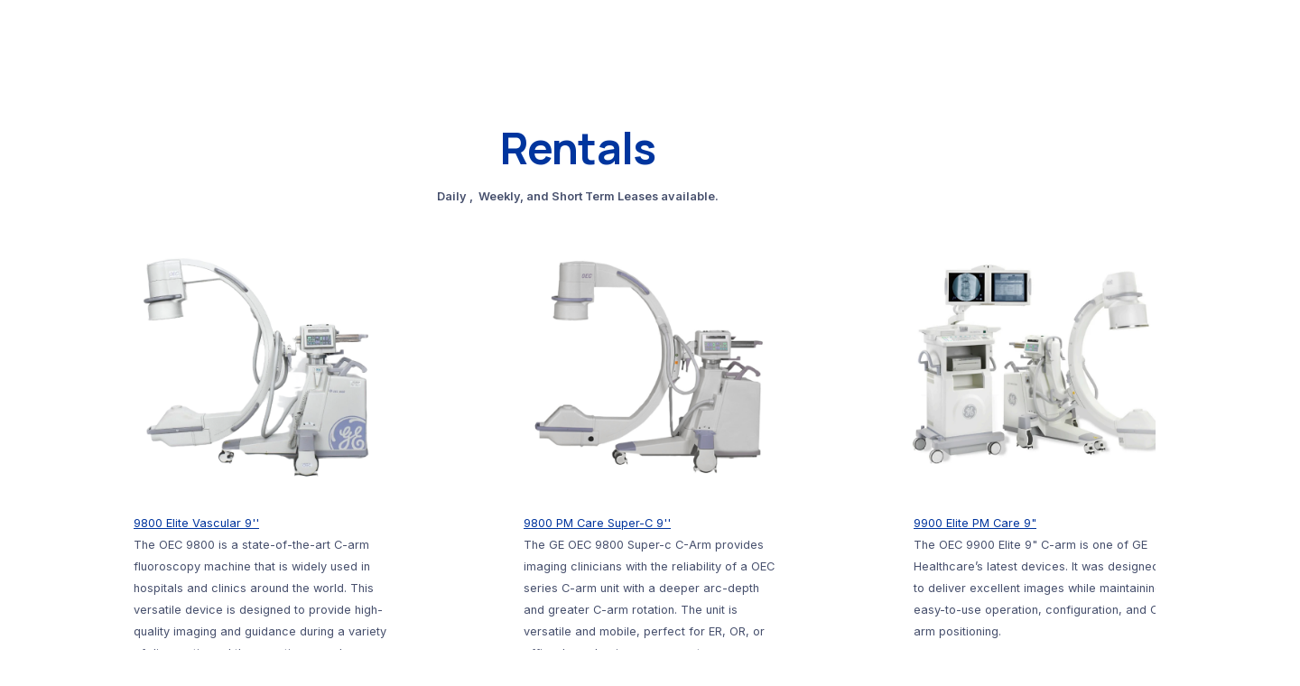

--- FILE ---
content_type: text/html
request_url: https://www.mobilecarmservices.com/rentals
body_size: 3760
content:
<!DOCTYPE html><!-- Last Published: Thu May 22 2025 19:00:56 GMT+0000 (Coordinated Universal Time) --><html data-wf-domain="www.mobilecarmservices.com" data-wf-page="63962346d27fb6b0455d1b7b" data-wf-site="63962345d27fb6287f5d1b6e"><head><meta charset="utf-8"/><title>Mobile C-Arm Services Rentals</title><meta content="Daily ,  Weekly, and Short Term Leases available." name="description"/><meta content="Mobile C-Arm Services Rentals" property="og:title"/><meta content="Daily ,  Weekly, and Short Term Leases available." property="og:description"/><meta content="Mobile C-Arm Services Rentals" property="twitter:title"/><meta content="Daily ,  Weekly, and Short Term Leases available." property="twitter:description"/><meta property="og:type" content="website"/><meta content="summary_large_image" name="twitter:card"/><meta content="width=device-width, initial-scale=1" name="viewport"/><link href="https://cdn.prod.website-files.com/63962345d27fb6287f5d1b6e/css/mcs-1f36c4.webflow.shared.b993d3c63.css" rel="stylesheet" type="text/css"/><link href="https://fonts.googleapis.com" rel="preconnect"/><link href="https://fonts.gstatic.com" rel="preconnect" crossorigin="anonymous"/><script src="https://ajax.googleapis.com/ajax/libs/webfont/1.6.26/webfont.js" type="text/javascript"></script><script type="text/javascript">WebFont.load({  google: {    families: ["Inter:regular,500,600","Manrope:regular,500,600,700,800"]  }});</script><script type="text/javascript">!function(o,c){var n=c.documentElement,t=" w-mod-";n.className+=t+"js",("ontouchstart"in o||o.DocumentTouch&&c instanceof DocumentTouch)&&(n.className+=t+"touch")}(window,document);</script><link href="https://cdn.prod.website-files.com/63962345d27fb6287f5d1b6e/63eacf1dd42513ac37a639b5_favicon-32x32.png" rel="shortcut icon" type="image/x-icon"/><link href="https://cdn.prod.website-files.com/63962345d27fb6287f5d1b6e/63fbbe3fc1ef8e0eb1610a86_webclip.png" rel="apple-touch-icon"/><!-- Google tag (gtag.js) -->
<script async src="https://www.googletagmanager.com/gtag/js?id=AW-11005005932">
</script>
<script>
  window.dataLayer = window.dataLayer || [];
  function gtag(){dataLayer.push(arguments);}
  gtag('js', new Date());

  gtag('config', 'AW-11005005932');
</script><!-- Google tag (gtag.js) -->
<script async src="https://www.googletagmanager.com/gtag/js?id=UA-119613401-1"></script>
<script>
  window.dataLayer = window.dataLayer || [];
  function gtag(){dataLayer.push(arguments);}
  gtag('js', new Date());

  gtag('config', 'UA-119613401-1');
</script></head><body><section class="section-2"><div class="container-3 fade-in-bottom"><h2 class="heading-6">Rentals</h2><p class="centered-subheading-2">Daily ,  Weekly, and Short Term Leases available.</p></div><div class="w-layout-grid grid fade-in-bottom"><div class="product-block"><img src="https://cdn.prod.website-files.com/63962345d27fb6287f5d1b6e/63ffcb9076e448e37aedceef_9800%20Elite%209_%20Vascular.png" loading="lazy" width="719" alt="" class="image-6"/><div class="team-block-info-2"><a href="/9800-elite-vascular-9" class="link-3">9800 Elite Vascular 9&#x27;&#x27;</a><p class="features-paragraph-2">The OEC 9800 is a state-of-the-art C-arm fluoroscopy machine that is widely used in hospitals and clinics around the world. This versatile device is designed to provide high-quality imaging and guidance during a variety of diagnostic and therapeutic procedures.</p></div></div><div class="product-block"><img src="https://cdn.prod.website-files.com/63962345d27fb6287f5d1b6e/63ffcb90a6b81fb09c507270_9800%20PM%20Care%20Super%20C%209%27%27.png" loading="lazy" width="719" alt="" class="image-6"/><div class="team-block-info-2"><a href="/9800-pm-care-super-c" class="link-3">9800 PM Care Super-C 9&#x27;&#x27;</a><p class="features-paragraph-2">The GE OEC 9800 Super-c C-Arm provides imaging clinicians with the reliability of a OEC series C-arm unit with a deeper arc-depth and greater C-arm rotation. The unit is versatile and mobile, perfect for ER, OR, or office-based pain management environments with less patient repositioning than other C-arms.<br/></p></div></div><div class="product-block"><img src="https://cdn.prod.website-files.com/63962345d27fb6287f5d1b6e/63ffcb90027b3d25829c9817_9900%20Elite%20PM%20Care%209_.png" loading="lazy" width="719" alt="" class="image-6"/><div class="team-block-info-2"><a href="/9900-elite-pm-care-9" class="link-3">9900 Elite PM Care 9&quot;</a><p class="features-paragraph-2">The OEC 9900 Elite 9&quot; C-arm is one of GE Healthcare’s latest devices. It was designed to deliver excellent images while maintaining easy-to-use operation, configuration, and C-arm positioning.</p></div></div><div class="product-block"><img src="https://cdn.prod.website-files.com/63962345d27fb6287f5d1b6e/63ffcb9005d7a6d1b0344486_9900%20Elite%20Super%20C%20(Not%20Vascular).png" loading="lazy" width="719" alt="" class="image-6"/><div class="team-block-info-2"><a href="/9900-elite-12-vascular" class="link-3">9900 Elite 12&quot; Vascular</a><p class="features-paragraph-2">The OEC 9900 Elite 12&quot; C-arm is one of GE Healthcare’s latest devices. It was designed to deliver excellent images while maintaining easy-to-use operation, configuration, and C-arm positioning.</p></div></div><div class="product-block"><img src="https://cdn.prod.website-files.com/63962345d27fb6287f5d1b6e/63ffcb9005d7a6d1b0344486_9900%20Elite%20Super%20C%20(Not%20Vascular).png" loading="lazy" width="719" alt="" class="image-6"/><div class="team-block-info-2"><a href="/9900-elite-super-c" class="link-3">9900 Elite Super C (not vascular)</a><p class="features-paragraph-2">The OEC 9900 Elite C-arm is one of GE Healthcare’s latest devices. It was designed to deliver excellent images while maintaining easy-to-use operation, configuration, and C-arm positioning.</p></div></div><div class="product-block"><img src="https://cdn.prod.website-files.com/63962345d27fb6287f5d1b6e/63ffcb9094a07b5053fe7b09_OEC%20The%20One.png" loading="lazy" width="719" alt="" class="image-6"/><div class="team-block-info-2"><a href="/ge-oec-the-one" class="link-3">OEC The One</a><p class="features-paragraph-2">The OEC One all-in-one mobile C-arm offers superb imaging capabilities, made more accessible for a variety of procedures — from pain management to peripheral vascular. Enjoy image processing advancements in clear, detailed images.</p></div></div><div class="product-block"><img src="https://cdn.prod.website-files.com/63962345d27fb6287f5d1b6e/63ffcb90f67fb1cecd06c9d3_OrthoScan%20FD%20Pulse.png" loading="lazy" width="719" alt="" class="image-6"/><div class="team-block-info-2"><a href="/orthoscan-fd-pulse" class="link-3">Orthoscan FD Pulse</a><p class="features-paragraph-2">The Orthoscan FD Pulse provides dose reduction with state-of-the-art image quality. The square-shaped CMOS flat detector provides the greatest field of view, enabling the user to see more anatomy.</p></div></div><div class="product-block"><img src="https://cdn.prod.website-files.com/63962345d27fb6287f5d1b6e/63ffcb90aeca143bc3948997_Ortho%20Scan%20HD.png" loading="lazy" width="719" alt="" class="image-6"/><div class="team-block-info-2"><a href="/orthoscan-hd" class="link-3">Orthoscan HD</a><p class="features-paragraph-2">The Orthoscan HD Mini c-arm offers a large and detailed image. It has a huge feature and functionality that makes it a leading choice for extremity surgeons.</p></div></div><div class="product-block"><img src="https://cdn.prod.website-files.com/63962345d27fb6287f5d1b6e/63ffcb90cf3aa5d56f0d9c77_Ortho%20Scan%20TAU.png" loading="lazy" width="719" alt="" class="image-6"/><div class="team-block-info-2"><a href="/orthoscan-tau" class="link-3">Orthoscan TAU</a><p class="features-paragraph-2">Largest Flat Detector &amp; Lowest Dose Available on a Mini C-Arm.</p></div></div><div class="product-block"><img src="https://cdn.prod.website-files.com/63962345d27fb6287f5d1b6e/63ffcb902efd177de9304213_Oakworks%20Table%20-%20Integrated%20Headrest%20with%20Tilt.png" loading="lazy" width="719" alt="" class="image-6"/><div class="team-block-info-2"><a href="/oakworks-table-integrated-headrest-with-tilt" class="link-3">Oakworks Table - Integrated Headrest with Tilt</a><p class="features-paragraph-2"><br/></p></div></div><div class="product-block"><img src="https://cdn.prod.website-files.com/63962345d27fb6287f5d1b6e/63ffcb906630b404307fb694_Oakworks%20Table%20-%20Integrated%20Headrest%20without%20Til.png" loading="lazy" width="719" alt="" class="image-6"/><div class="team-block-info-2"><a href="/oakworks-table-integrated-headrest-without-tilt-rental" class="link-3">Oakworks Table - Integrated Headrest without Tilt</a><p class="features-paragraph-2"><br/></p></div></div><div class="product-block"><img src="https://cdn.prod.website-files.com/63962345d27fb6287f5d1b6e/63ffcb90c542f62c9a990d6b_Oakworks%20Table%20-%20Rectangular%20Top%20with%20Tilt.png" loading="lazy" width="719" alt="" class="image-6"/><div class="team-block-info-2"><a href="/oakworks-table-rectangular-top-with-tilt" class="link-3">Oakworks Table - Rectangular Top with Tilt</a><p class="features-paragraph-2"><br/></p></div></div></div><div data-animation="default" data-collapse="medium" data-duration="400" data-easing="ease" data-easing2="ease" role="banner" class="navbar-logo-left-container-2 shadow-three w-nav"><div class="container-8"><div class="navbar-wrapper-2"><a href="/" class="w-inline-block"><img src="https://cdn.prod.website-files.com/63962345d27fb6287f5d1b6e/63ea95e1c6a319387b58143c_logo%20(1).jpg" loading="lazy" width="196" alt="" sizes="196px" srcset="https://cdn.prod.website-files.com/63962345d27fb6287f5d1b6e/63ea95e1c6a319387b58143c_logo%20(1)-p-500.jpg 500w, https://cdn.prod.website-files.com/63962345d27fb6287f5d1b6e/63ea95e1c6a319387b58143c_logo%20(1).jpg 510w"/></a><nav role="navigation" class="nav-menu-wrapper-2 w-nav-menu"><ul role="list" class="nav-menu-two-2 w-list-unstyled"><li><a href="/rentals" aria-current="page" class="nav-link-3 w--current">C-Arm Rentals</a></li><li><a href="/portable-x-ray" class="nav-link-3">Portable X-RAY</a></li><li><a href="/about-us" class="nav-link-3">About Us</a></li><li><a href="/contact" class="nav-link-3">Contact</a></li><li><a href="tel:(844)493-6909" class="nav-link-3">Call Us: (844) 493-6909</a></li><li></li><li><div class="nav-divider-2"></div></li><li class="mobile-margin-top-11"><a href="/contact" target="_blank" class="button w-button">Get a Quote</a></li></ul></nav><div class="menu-button-3 w-nav-button"><div class="w-icon-nav-menu"></div></div></div></div></div></section><section class="hero-without-image-4"><div class="container-14"><div class="hero-wrapper-two-5"><h1 class="heading-7 fade-in-bottom">You have questions, we have answers.</h1><a href="/faq" class="button fade-in-bottom w-button">Frequently Asked Questions</a></div></div></section><div class="footer-dark"><div class="columns-2 f2wf-columns"><div class="column-2"><div class="logo-wrapper"><img src="https://cdn.prod.website-files.com/63962345d27fb6287f5d1b6e/63e8130b914e3c9ed68bf68f_logo-2.png" loading="lazy" width="180" alt="" class="logo-2"/></div></div><div class="small-columns f2wf-small-columns"><div class="column-3"><div class="content"><div class="text">COMPANY</div><div class="footer-links"><div class="link"><a href="/about-us" class="link-6">About Us</a></div><div class="link"><a href="/contact" class="link-7">Contact</a></div><div class="link"><a href="/faq" class="link-8">F.A.Q</a></div><div class="link"><a href="/privacy-policy" class="link-8">Privacy Policy</a></div></div></div></div><div class="column-3"><div class="content"><div class="text">RESOURCES</div><div class="footer-links"><div class="link"><a href="https://www.linkedin.com/company/mobile-c-arm-services/jobs/" class="link-11">Careers</a></div><div class="link"><a href="https://riscstaffing.com/" target="_blank" class="link-9">R.I.S.C Staffing</a></div><div class="link"><a href="https://www.matrixmedicallab.com/" target="_blank" class="link-10">Matrix Medical Lab</a></div></div></div></div><div class="column-3"><div class="content"><div class="text">VIRTUAL LOCATIONS</div><div class="footer-links"><div class="link"><a href="/dallas-ft-worth" class="link-11">Dallas/ Fort Worth</a></div><div class="link"><a href="/san-antonio" class="link-9">San Antonio</a></div><div class="link"><a href="/austin" class="link-9">Austin</a></div></div></div></div></div></div><div class="copyright"><div class="text-2">Copyright © 2022 Mobile C-Arm Services</div></div></div><script src="https://d3e54v103j8qbb.cloudfront.net/js/jquery-3.5.1.min.dc5e7f18c8.js?site=63962345d27fb6287f5d1b6e" type="text/javascript" integrity="sha256-9/aliU8dGd2tb6OSsuzixeV4y/faTqgFtohetphbbj0=" crossorigin="anonymous"></script><script src="https://cdn.prod.website-files.com/63962345d27fb6287f5d1b6e/js/webflow.schunk.36b8fb49256177c8.js" type="text/javascript"></script><script src="https://cdn.prod.website-files.com/63962345d27fb6287f5d1b6e/js/webflow.schunk.acbc36fbb2165166.js" type="text/javascript"></script><script src="https://cdn.prod.website-files.com/63962345d27fb6287f5d1b6e/js/webflow.891e2510.ec46cbbfd126ac5e.js" type="text/javascript"></script><style>
  
  body{
  -webkit-font-smoothing: antialiased;
  }
  
  
  
</style></body></html>

--- FILE ---
content_type: text/css
request_url: https://cdn.prod.website-files.com/63962345d27fb6287f5d1b6e/css/mcs-1f36c4.webflow.shared.b993d3c63.css
body_size: 27137
content:
html {
  -webkit-text-size-adjust: 100%;
  -ms-text-size-adjust: 100%;
  font-family: sans-serif;
}

body {
  margin: 0;
}

article, aside, details, figcaption, figure, footer, header, hgroup, main, menu, nav, section, summary {
  display: block;
}

audio, canvas, progress, video {
  vertical-align: baseline;
  display: inline-block;
}

audio:not([controls]) {
  height: 0;
  display: none;
}

[hidden], template {
  display: none;
}

a {
  background-color: #0000;
}

a:active, a:hover {
  outline: 0;
}

abbr[title] {
  border-bottom: 1px dotted;
}

b, strong {
  font-weight: bold;
}

dfn {
  font-style: italic;
}

h1 {
  margin: .67em 0;
  font-size: 2em;
}

mark {
  color: #000;
  background: #ff0;
}

small {
  font-size: 80%;
}

sub, sup {
  vertical-align: baseline;
  font-size: 75%;
  line-height: 0;
  position: relative;
}

sup {
  top: -.5em;
}

sub {
  bottom: -.25em;
}

img {
  border: 0;
}

svg:not(:root) {
  overflow: hidden;
}

hr {
  box-sizing: content-box;
  height: 0;
}

pre {
  overflow: auto;
}

code, kbd, pre, samp {
  font-family: monospace;
  font-size: 1em;
}

button, input, optgroup, select, textarea {
  color: inherit;
  font: inherit;
  margin: 0;
}

button {
  overflow: visible;
}

button, select {
  text-transform: none;
}

button, html input[type="button"], input[type="reset"] {
  -webkit-appearance: button;
  cursor: pointer;
}

button[disabled], html input[disabled] {
  cursor: default;
}

button::-moz-focus-inner, input::-moz-focus-inner {
  border: 0;
  padding: 0;
}

input {
  line-height: normal;
}

input[type="checkbox"], input[type="radio"] {
  box-sizing: border-box;
  padding: 0;
}

input[type="number"]::-webkit-inner-spin-button, input[type="number"]::-webkit-outer-spin-button {
  height: auto;
}

input[type="search"] {
  -webkit-appearance: none;
}

input[type="search"]::-webkit-search-cancel-button, input[type="search"]::-webkit-search-decoration {
  -webkit-appearance: none;
}

legend {
  border: 0;
  padding: 0;
}

textarea {
  overflow: auto;
}

optgroup {
  font-weight: bold;
}

table {
  border-collapse: collapse;
  border-spacing: 0;
}

td, th {
  padding: 0;
}

@font-face {
  font-family: webflow-icons;
  src: url("[data-uri]") format("truetype");
  font-weight: normal;
  font-style: normal;
}

[class^="w-icon-"], [class*=" w-icon-"] {
  speak: none;
  font-variant: normal;
  text-transform: none;
  -webkit-font-smoothing: antialiased;
  -moz-osx-font-smoothing: grayscale;
  font-style: normal;
  font-weight: normal;
  line-height: 1;
  font-family: webflow-icons !important;
}

.w-icon-slider-right:before {
  content: "";
}

.w-icon-slider-left:before {
  content: "";
}

.w-icon-nav-menu:before {
  content: "";
}

.w-icon-arrow-down:before, .w-icon-dropdown-toggle:before {
  content: "";
}

.w-icon-file-upload-remove:before {
  content: "";
}

.w-icon-file-upload-icon:before {
  content: "";
}

* {
  box-sizing: border-box;
}

html {
  height: 100%;
}

body {
  color: #333;
  background-color: #fff;
  min-height: 100%;
  margin: 0;
  font-family: Arial, sans-serif;
  font-size: 14px;
  line-height: 20px;
}

img {
  vertical-align: middle;
  max-width: 100%;
  display: inline-block;
}

html.w-mod-touch * {
  background-attachment: scroll !important;
}

.w-block {
  display: block;
}

.w-inline-block {
  max-width: 100%;
  display: inline-block;
}

.w-clearfix:before, .w-clearfix:after {
  content: " ";
  grid-area: 1 / 1 / 2 / 2;
  display: table;
}

.w-clearfix:after {
  clear: both;
}

.w-hidden {
  display: none;
}

.w-button {
  color: #fff;
  line-height: inherit;
  cursor: pointer;
  background-color: #3898ec;
  border: 0;
  border-radius: 0;
  padding: 9px 15px;
  text-decoration: none;
  display: inline-block;
}

input.w-button {
  -webkit-appearance: button;
}

html[data-w-dynpage] [data-w-cloak] {
  color: #0000 !important;
}

.w-code-block {
  margin: unset;
}

pre.w-code-block code {
  all: inherit;
}

.w-optimization {
  display: contents;
}

.w-webflow-badge, .w-webflow-badge > img {
  box-sizing: unset;
  width: unset;
  height: unset;
  max-height: unset;
  max-width: unset;
  min-height: unset;
  min-width: unset;
  margin: unset;
  padding: unset;
  float: unset;
  clear: unset;
  border: unset;
  border-radius: unset;
  background: unset;
  background-image: unset;
  background-position: unset;
  background-size: unset;
  background-repeat: unset;
  background-origin: unset;
  background-clip: unset;
  background-attachment: unset;
  background-color: unset;
  box-shadow: unset;
  transform: unset;
  direction: unset;
  font-family: unset;
  font-weight: unset;
  color: unset;
  font-size: unset;
  line-height: unset;
  font-style: unset;
  font-variant: unset;
  text-align: unset;
  letter-spacing: unset;
  -webkit-text-decoration: unset;
  text-decoration: unset;
  text-indent: unset;
  text-transform: unset;
  list-style-type: unset;
  text-shadow: unset;
  vertical-align: unset;
  cursor: unset;
  white-space: unset;
  word-break: unset;
  word-spacing: unset;
  word-wrap: unset;
  transition: unset;
}

.w-webflow-badge {
  white-space: nowrap;
  cursor: pointer;
  box-shadow: 0 0 0 1px #0000001a, 0 1px 3px #0000001a;
  visibility: visible !important;
  opacity: 1 !important;
  z-index: 2147483647 !important;
  color: #aaadb0 !important;
  overflow: unset !important;
  background-color: #fff !important;
  border-radius: 3px !important;
  width: auto !important;
  height: auto !important;
  margin: 0 !important;
  padding: 6px !important;
  font-size: 12px !important;
  line-height: 14px !important;
  text-decoration: none !important;
  display: inline-block !important;
  position: fixed !important;
  inset: auto 12px 12px auto !important;
  transform: none !important;
}

.w-webflow-badge > img {
  position: unset;
  visibility: unset !important;
  opacity: 1 !important;
  vertical-align: middle !important;
  display: inline-block !important;
}

h1, h2, h3, h4, h5, h6 {
  margin-bottom: 10px;
  font-weight: bold;
}

h1 {
  margin-top: 20px;
  font-size: 38px;
  line-height: 44px;
}

h2 {
  margin-top: 20px;
  font-size: 32px;
  line-height: 36px;
}

h3 {
  margin-top: 20px;
  font-size: 24px;
  line-height: 30px;
}

h4 {
  margin-top: 10px;
  font-size: 18px;
  line-height: 24px;
}

h5 {
  margin-top: 10px;
  font-size: 14px;
  line-height: 20px;
}

h6 {
  margin-top: 10px;
  font-size: 12px;
  line-height: 18px;
}

p {
  margin-top: 0;
  margin-bottom: 10px;
}

blockquote {
  border-left: 5px solid #e2e2e2;
  margin: 0 0 10px;
  padding: 10px 20px;
  font-size: 18px;
  line-height: 22px;
}

figure {
  margin: 0 0 10px;
}

ul, ol {
  margin-top: 0;
  margin-bottom: 10px;
  padding-left: 40px;
}

.w-list-unstyled {
  padding-left: 0;
  list-style: none;
}

.w-embed:before, .w-embed:after {
  content: " ";
  grid-area: 1 / 1 / 2 / 2;
  display: table;
}

.w-embed:after {
  clear: both;
}

.w-video {
  width: 100%;
  padding: 0;
  position: relative;
}

.w-video iframe, .w-video object, .w-video embed {
  border: none;
  width: 100%;
  height: 100%;
  position: absolute;
  top: 0;
  left: 0;
}

fieldset {
  border: 0;
  margin: 0;
  padding: 0;
}

button, [type="button"], [type="reset"] {
  cursor: pointer;
  -webkit-appearance: button;
  border: 0;
}

.w-form {
  margin: 0 0 15px;
}

.w-form-done {
  text-align: center;
  background-color: #ddd;
  padding: 20px;
  display: none;
}

.w-form-fail {
  background-color: #ffdede;
  margin-top: 10px;
  padding: 10px;
  display: none;
}

label {
  margin-bottom: 5px;
  font-weight: bold;
  display: block;
}

.w-input, .w-select {
  color: #333;
  vertical-align: middle;
  background-color: #fff;
  border: 1px solid #ccc;
  width: 100%;
  height: 38px;
  margin-bottom: 10px;
  padding: 8px 12px;
  font-size: 14px;
  line-height: 1.42857;
  display: block;
}

.w-input::placeholder, .w-select::placeholder {
  color: #999;
}

.w-input:focus, .w-select:focus {
  border-color: #3898ec;
  outline: 0;
}

.w-input[disabled], .w-select[disabled], .w-input[readonly], .w-select[readonly], fieldset[disabled] .w-input, fieldset[disabled] .w-select {
  cursor: not-allowed;
}

.w-input[disabled]:not(.w-input-disabled), .w-select[disabled]:not(.w-input-disabled), .w-input[readonly], .w-select[readonly], fieldset[disabled]:not(.w-input-disabled) .w-input, fieldset[disabled]:not(.w-input-disabled) .w-select {
  background-color: #eee;
}

textarea.w-input, textarea.w-select {
  height: auto;
}

.w-select {
  background-color: #f3f3f3;
}

.w-select[multiple] {
  height: auto;
}

.w-form-label {
  cursor: pointer;
  margin-bottom: 0;
  font-weight: normal;
  display: inline-block;
}

.w-radio {
  margin-bottom: 5px;
  padding-left: 20px;
  display: block;
}

.w-radio:before, .w-radio:after {
  content: " ";
  grid-area: 1 / 1 / 2 / 2;
  display: table;
}

.w-radio:after {
  clear: both;
}

.w-radio-input {
  float: left;
  margin: 3px 0 0 -20px;
  line-height: normal;
}

.w-file-upload {
  margin-bottom: 10px;
  display: block;
}

.w-file-upload-input {
  opacity: 0;
  z-index: -100;
  width: .1px;
  height: .1px;
  position: absolute;
  overflow: hidden;
}

.w-file-upload-default, .w-file-upload-uploading, .w-file-upload-success {
  color: #333;
  display: inline-block;
}

.w-file-upload-error {
  margin-top: 10px;
  display: block;
}

.w-file-upload-default.w-hidden, .w-file-upload-uploading.w-hidden, .w-file-upload-error.w-hidden, .w-file-upload-success.w-hidden {
  display: none;
}

.w-file-upload-uploading-btn {
  cursor: pointer;
  background-color: #fafafa;
  border: 1px solid #ccc;
  margin: 0;
  padding: 8px 12px;
  font-size: 14px;
  font-weight: normal;
  display: flex;
}

.w-file-upload-file {
  background-color: #fafafa;
  border: 1px solid #ccc;
  flex-grow: 1;
  justify-content: space-between;
  margin: 0;
  padding: 8px 9px 8px 11px;
  display: flex;
}

.w-file-upload-file-name {
  font-size: 14px;
  font-weight: normal;
  display: block;
}

.w-file-remove-link {
  cursor: pointer;
  width: auto;
  height: auto;
  margin-top: 3px;
  margin-left: 10px;
  padding: 3px;
  display: block;
}

.w-icon-file-upload-remove {
  margin: auto;
  font-size: 10px;
}

.w-file-upload-error-msg {
  color: #ea384c;
  padding: 2px 0;
  display: inline-block;
}

.w-file-upload-info {
  padding: 0 12px;
  line-height: 38px;
  display: inline-block;
}

.w-file-upload-label {
  cursor: pointer;
  background-color: #fafafa;
  border: 1px solid #ccc;
  margin: 0;
  padding: 8px 12px;
  font-size: 14px;
  font-weight: normal;
  display: inline-block;
}

.w-icon-file-upload-icon, .w-icon-file-upload-uploading {
  width: 20px;
  margin-right: 8px;
  display: inline-block;
}

.w-icon-file-upload-uploading {
  height: 20px;
}

.w-container {
  max-width: 940px;
  margin-left: auto;
  margin-right: auto;
}

.w-container:before, .w-container:after {
  content: " ";
  grid-area: 1 / 1 / 2 / 2;
  display: table;
}

.w-container:after {
  clear: both;
}

.w-container .w-row {
  margin-left: -10px;
  margin-right: -10px;
}

.w-row:before, .w-row:after {
  content: " ";
  grid-area: 1 / 1 / 2 / 2;
  display: table;
}

.w-row:after {
  clear: both;
}

.w-row .w-row {
  margin-left: 0;
  margin-right: 0;
}

.w-col {
  float: left;
  width: 100%;
  min-height: 1px;
  padding-left: 10px;
  padding-right: 10px;
  position: relative;
}

.w-col .w-col {
  padding-left: 0;
  padding-right: 0;
}

.w-col-1 {
  width: 8.33333%;
}

.w-col-2 {
  width: 16.6667%;
}

.w-col-3 {
  width: 25%;
}

.w-col-4 {
  width: 33.3333%;
}

.w-col-5 {
  width: 41.6667%;
}

.w-col-6 {
  width: 50%;
}

.w-col-7 {
  width: 58.3333%;
}

.w-col-8 {
  width: 66.6667%;
}

.w-col-9 {
  width: 75%;
}

.w-col-10 {
  width: 83.3333%;
}

.w-col-11 {
  width: 91.6667%;
}

.w-col-12 {
  width: 100%;
}

.w-hidden-main {
  display: none !important;
}

@media screen and (max-width: 991px) {
  .w-container {
    max-width: 728px;
  }

  .w-hidden-main {
    display: inherit !important;
  }

  .w-hidden-medium {
    display: none !important;
  }

  .w-col-medium-1 {
    width: 8.33333%;
  }

  .w-col-medium-2 {
    width: 16.6667%;
  }

  .w-col-medium-3 {
    width: 25%;
  }

  .w-col-medium-4 {
    width: 33.3333%;
  }

  .w-col-medium-5 {
    width: 41.6667%;
  }

  .w-col-medium-6 {
    width: 50%;
  }

  .w-col-medium-7 {
    width: 58.3333%;
  }

  .w-col-medium-8 {
    width: 66.6667%;
  }

  .w-col-medium-9 {
    width: 75%;
  }

  .w-col-medium-10 {
    width: 83.3333%;
  }

  .w-col-medium-11 {
    width: 91.6667%;
  }

  .w-col-medium-12 {
    width: 100%;
  }

  .w-col-stack {
    width: 100%;
    left: auto;
    right: auto;
  }
}

@media screen and (max-width: 767px) {
  .w-hidden-main, .w-hidden-medium {
    display: inherit !important;
  }

  .w-hidden-small {
    display: none !important;
  }

  .w-row, .w-container .w-row {
    margin-left: 0;
    margin-right: 0;
  }

  .w-col {
    width: 100%;
    left: auto;
    right: auto;
  }

  .w-col-small-1 {
    width: 8.33333%;
  }

  .w-col-small-2 {
    width: 16.6667%;
  }

  .w-col-small-3 {
    width: 25%;
  }

  .w-col-small-4 {
    width: 33.3333%;
  }

  .w-col-small-5 {
    width: 41.6667%;
  }

  .w-col-small-6 {
    width: 50%;
  }

  .w-col-small-7 {
    width: 58.3333%;
  }

  .w-col-small-8 {
    width: 66.6667%;
  }

  .w-col-small-9 {
    width: 75%;
  }

  .w-col-small-10 {
    width: 83.3333%;
  }

  .w-col-small-11 {
    width: 91.6667%;
  }

  .w-col-small-12 {
    width: 100%;
  }
}

@media screen and (max-width: 479px) {
  .w-container {
    max-width: none;
  }

  .w-hidden-main, .w-hidden-medium, .w-hidden-small {
    display: inherit !important;
  }

  .w-hidden-tiny {
    display: none !important;
  }

  .w-col {
    width: 100%;
  }

  .w-col-tiny-1 {
    width: 8.33333%;
  }

  .w-col-tiny-2 {
    width: 16.6667%;
  }

  .w-col-tiny-3 {
    width: 25%;
  }

  .w-col-tiny-4 {
    width: 33.3333%;
  }

  .w-col-tiny-5 {
    width: 41.6667%;
  }

  .w-col-tiny-6 {
    width: 50%;
  }

  .w-col-tiny-7 {
    width: 58.3333%;
  }

  .w-col-tiny-8 {
    width: 66.6667%;
  }

  .w-col-tiny-9 {
    width: 75%;
  }

  .w-col-tiny-10 {
    width: 83.3333%;
  }

  .w-col-tiny-11 {
    width: 91.6667%;
  }

  .w-col-tiny-12 {
    width: 100%;
  }
}

.w-widget {
  position: relative;
}

.w-widget-map {
  width: 100%;
  height: 400px;
}

.w-widget-map label {
  width: auto;
  display: inline;
}

.w-widget-map img {
  max-width: inherit;
}

.w-widget-map .gm-style-iw {
  text-align: center;
}

.w-widget-map .gm-style-iw > button {
  display: none !important;
}

.w-widget-twitter {
  overflow: hidden;
}

.w-widget-twitter-count-shim {
  vertical-align: top;
  text-align: center;
  background: #fff;
  border: 1px solid #758696;
  border-radius: 3px;
  width: 28px;
  height: 20px;
  display: inline-block;
  position: relative;
}

.w-widget-twitter-count-shim * {
  pointer-events: none;
  -webkit-user-select: none;
  user-select: none;
}

.w-widget-twitter-count-shim .w-widget-twitter-count-inner {
  text-align: center;
  color: #999;
  font-family: serif;
  font-size: 15px;
  line-height: 12px;
  position: relative;
}

.w-widget-twitter-count-shim .w-widget-twitter-count-clear {
  display: block;
  position: relative;
}

.w-widget-twitter-count-shim.w--large {
  width: 36px;
  height: 28px;
}

.w-widget-twitter-count-shim.w--large .w-widget-twitter-count-inner {
  font-size: 18px;
  line-height: 18px;
}

.w-widget-twitter-count-shim:not(.w--vertical) {
  margin-left: 5px;
  margin-right: 8px;
}

.w-widget-twitter-count-shim:not(.w--vertical).w--large {
  margin-left: 6px;
}

.w-widget-twitter-count-shim:not(.w--vertical):before, .w-widget-twitter-count-shim:not(.w--vertical):after {
  content: " ";
  pointer-events: none;
  border: solid #0000;
  width: 0;
  height: 0;
  position: absolute;
  top: 50%;
  left: 0;
}

.w-widget-twitter-count-shim:not(.w--vertical):before {
  border-width: 4px;
  border-color: #75869600 #5d6c7b #75869600 #75869600;
  margin-top: -4px;
  margin-left: -9px;
}

.w-widget-twitter-count-shim:not(.w--vertical).w--large:before {
  border-width: 5px;
  margin-top: -5px;
  margin-left: -10px;
}

.w-widget-twitter-count-shim:not(.w--vertical):after {
  border-width: 4px;
  border-color: #fff0 #fff #fff0 #fff0;
  margin-top: -4px;
  margin-left: -8px;
}

.w-widget-twitter-count-shim:not(.w--vertical).w--large:after {
  border-width: 5px;
  margin-top: -5px;
  margin-left: -9px;
}

.w-widget-twitter-count-shim.w--vertical {
  width: 61px;
  height: 33px;
  margin-bottom: 8px;
}

.w-widget-twitter-count-shim.w--vertical:before, .w-widget-twitter-count-shim.w--vertical:after {
  content: " ";
  pointer-events: none;
  border: solid #0000;
  width: 0;
  height: 0;
  position: absolute;
  top: 100%;
  left: 50%;
}

.w-widget-twitter-count-shim.w--vertical:before {
  border-width: 5px;
  border-color: #5d6c7b #75869600 #75869600;
  margin-left: -5px;
}

.w-widget-twitter-count-shim.w--vertical:after {
  border-width: 4px;
  border-color: #fff #fff0 #fff0;
  margin-left: -4px;
}

.w-widget-twitter-count-shim.w--vertical .w-widget-twitter-count-inner {
  font-size: 18px;
  line-height: 22px;
}

.w-widget-twitter-count-shim.w--vertical.w--large {
  width: 76px;
}

.w-background-video {
  color: #fff;
  height: 500px;
  position: relative;
  overflow: hidden;
}

.w-background-video > video {
  object-fit: cover;
  z-index: -100;
  background-position: 50%;
  background-size: cover;
  width: 100%;
  height: 100%;
  margin: auto;
  position: absolute;
  inset: -100%;
}

.w-background-video > video::-webkit-media-controls-start-playback-button {
  -webkit-appearance: none;
  display: none !important;
}

.w-background-video--control {
  background-color: #0000;
  padding: 0;
  position: absolute;
  bottom: 1em;
  right: 1em;
}

.w-background-video--control > [hidden] {
  display: none !important;
}

.w-slider {
  text-align: center;
  clear: both;
  -webkit-tap-highlight-color: #0000;
  tap-highlight-color: #0000;
  background: #ddd;
  height: 300px;
  position: relative;
}

.w-slider-mask {
  z-index: 1;
  white-space: nowrap;
  height: 100%;
  display: block;
  position: relative;
  left: 0;
  right: 0;
  overflow: hidden;
}

.w-slide {
  vertical-align: top;
  white-space: normal;
  text-align: left;
  width: 100%;
  height: 100%;
  display: inline-block;
  position: relative;
}

.w-slider-nav {
  z-index: 2;
  text-align: center;
  -webkit-tap-highlight-color: #0000;
  tap-highlight-color: #0000;
  height: 40px;
  margin: auto;
  padding-top: 10px;
  position: absolute;
  inset: auto 0 0;
}

.w-slider-nav.w-round > div {
  border-radius: 100%;
}

.w-slider-nav.w-num > div {
  font-size: inherit;
  line-height: inherit;
  width: auto;
  height: auto;
  padding: .2em .5em;
}

.w-slider-nav.w-shadow > div {
  box-shadow: 0 0 3px #3336;
}

.w-slider-nav-invert {
  color: #fff;
}

.w-slider-nav-invert > div {
  background-color: #2226;
}

.w-slider-nav-invert > div.w-active {
  background-color: #222;
}

.w-slider-dot {
  cursor: pointer;
  background-color: #fff6;
  width: 1em;
  height: 1em;
  margin: 0 3px .5em;
  transition: background-color .1s, color .1s;
  display: inline-block;
  position: relative;
}

.w-slider-dot.w-active {
  background-color: #fff;
}

.w-slider-dot:focus {
  outline: none;
  box-shadow: 0 0 0 2px #fff;
}

.w-slider-dot:focus.w-active {
  box-shadow: none;
}

.w-slider-arrow-left, .w-slider-arrow-right {
  cursor: pointer;
  color: #fff;
  -webkit-tap-highlight-color: #0000;
  tap-highlight-color: #0000;
  -webkit-user-select: none;
  user-select: none;
  width: 80px;
  margin: auto;
  font-size: 40px;
  position: absolute;
  inset: 0;
  overflow: hidden;
}

.w-slider-arrow-left [class^="w-icon-"], .w-slider-arrow-right [class^="w-icon-"], .w-slider-arrow-left [class*=" w-icon-"], .w-slider-arrow-right [class*=" w-icon-"] {
  position: absolute;
}

.w-slider-arrow-left:focus, .w-slider-arrow-right:focus {
  outline: 0;
}

.w-slider-arrow-left {
  z-index: 3;
  right: auto;
}

.w-slider-arrow-right {
  z-index: 4;
  left: auto;
}

.w-icon-slider-left, .w-icon-slider-right {
  width: 1em;
  height: 1em;
  margin: auto;
  inset: 0;
}

.w-slider-aria-label {
  clip: rect(0 0 0 0);
  border: 0;
  width: 1px;
  height: 1px;
  margin: -1px;
  padding: 0;
  position: absolute;
  overflow: hidden;
}

.w-slider-force-show {
  display: block !important;
}

.w-dropdown {
  text-align: left;
  z-index: 900;
  margin-left: auto;
  margin-right: auto;
  display: inline-block;
  position: relative;
}

.w-dropdown-btn, .w-dropdown-toggle, .w-dropdown-link {
  vertical-align: top;
  color: #222;
  text-align: left;
  white-space: nowrap;
  margin-left: auto;
  margin-right: auto;
  padding: 20px;
  text-decoration: none;
  position: relative;
}

.w-dropdown-toggle {
  -webkit-user-select: none;
  user-select: none;
  cursor: pointer;
  padding-right: 40px;
  display: inline-block;
}

.w-dropdown-toggle:focus {
  outline: 0;
}

.w-icon-dropdown-toggle {
  width: 1em;
  height: 1em;
  margin: auto 20px auto auto;
  position: absolute;
  top: 0;
  bottom: 0;
  right: 0;
}

.w-dropdown-list {
  background: #ddd;
  min-width: 100%;
  display: none;
  position: absolute;
}

.w-dropdown-list.w--open {
  display: block;
}

.w-dropdown-link {
  color: #222;
  padding: 10px 20px;
  display: block;
}

.w-dropdown-link.w--current {
  color: #0082f3;
}

.w-dropdown-link:focus {
  outline: 0;
}

@media screen and (max-width: 767px) {
  .w-nav-brand {
    padding-left: 10px;
  }
}

.w-lightbox-backdrop {
  cursor: auto;
  letter-spacing: normal;
  text-indent: 0;
  text-shadow: none;
  text-transform: none;
  visibility: visible;
  white-space: normal;
  word-break: normal;
  word-spacing: normal;
  word-wrap: normal;
  color: #fff;
  text-align: center;
  z-index: 2000;
  opacity: 0;
  -webkit-user-select: none;
  -moz-user-select: none;
  -webkit-tap-highlight-color: transparent;
  background: #000000e6;
  outline: 0;
  font-family: Helvetica Neue, Helvetica, Ubuntu, Segoe UI, Verdana, sans-serif;
  font-size: 17px;
  font-style: normal;
  font-weight: 300;
  line-height: 1.2;
  list-style: disc;
  position: fixed;
  inset: 0;
  -webkit-transform: translate(0);
}

.w-lightbox-backdrop, .w-lightbox-container {
  -webkit-overflow-scrolling: touch;
  height: 100%;
  overflow: auto;
}

.w-lightbox-content {
  height: 100vh;
  position: relative;
  overflow: hidden;
}

.w-lightbox-view {
  opacity: 0;
  width: 100vw;
  height: 100vh;
  position: absolute;
}

.w-lightbox-view:before {
  content: "";
  height: 100vh;
}

.w-lightbox-group, .w-lightbox-group .w-lightbox-view, .w-lightbox-group .w-lightbox-view:before {
  height: 86vh;
}

.w-lightbox-frame, .w-lightbox-view:before {
  vertical-align: middle;
  display: inline-block;
}

.w-lightbox-figure {
  margin: 0;
  position: relative;
}

.w-lightbox-group .w-lightbox-figure {
  cursor: pointer;
}

.w-lightbox-img {
  width: auto;
  max-width: none;
  height: auto;
}

.w-lightbox-image {
  float: none;
  max-width: 100vw;
  max-height: 100vh;
  display: block;
}

.w-lightbox-group .w-lightbox-image {
  max-height: 86vh;
}

.w-lightbox-caption {
  text-align: left;
  text-overflow: ellipsis;
  white-space: nowrap;
  background: #0006;
  padding: .5em 1em;
  position: absolute;
  bottom: 0;
  left: 0;
  right: 0;
  overflow: hidden;
}

.w-lightbox-embed {
  width: 100%;
  height: 100%;
  position: absolute;
  inset: 0;
}

.w-lightbox-control {
  cursor: pointer;
  background-position: center;
  background-repeat: no-repeat;
  background-size: 24px;
  width: 4em;
  transition: all .3s;
  position: absolute;
  top: 0;
}

.w-lightbox-left {
  background-image: url("[data-uri]");
  display: none;
  bottom: 0;
  left: 0;
}

.w-lightbox-right {
  background-image: url("[data-uri]");
  display: none;
  bottom: 0;
  right: 0;
}

.w-lightbox-close {
  background-image: url("[data-uri]");
  background-size: 18px;
  height: 2.6em;
  right: 0;
}

.w-lightbox-strip {
  white-space: nowrap;
  padding: 0 1vh;
  line-height: 0;
  position: absolute;
  bottom: 0;
  left: 0;
  right: 0;
  overflow: auto hidden;
}

.w-lightbox-item {
  box-sizing: content-box;
  cursor: pointer;
  width: 10vh;
  padding: 2vh 1vh;
  display: inline-block;
  -webkit-transform: translate3d(0, 0, 0);
}

.w-lightbox-active {
  opacity: .3;
}

.w-lightbox-thumbnail {
  background: #222;
  height: 10vh;
  position: relative;
  overflow: hidden;
}

.w-lightbox-thumbnail-image {
  position: absolute;
  top: 0;
  left: 0;
}

.w-lightbox-thumbnail .w-lightbox-tall {
  width: 100%;
  top: 50%;
  transform: translate(0, -50%);
}

.w-lightbox-thumbnail .w-lightbox-wide {
  height: 100%;
  left: 50%;
  transform: translate(-50%);
}

.w-lightbox-spinner {
  box-sizing: border-box;
  border: 5px solid #0006;
  border-radius: 50%;
  width: 40px;
  height: 40px;
  margin-top: -20px;
  margin-left: -20px;
  animation: .8s linear infinite spin;
  position: absolute;
  top: 50%;
  left: 50%;
}

.w-lightbox-spinner:after {
  content: "";
  border: 3px solid #0000;
  border-bottom-color: #fff;
  border-radius: 50%;
  position: absolute;
  inset: -4px;
}

.w-lightbox-hide {
  display: none;
}

.w-lightbox-noscroll {
  overflow: hidden;
}

@media (min-width: 768px) {
  .w-lightbox-content {
    height: 96vh;
    margin-top: 2vh;
  }

  .w-lightbox-view, .w-lightbox-view:before {
    height: 96vh;
  }

  .w-lightbox-group, .w-lightbox-group .w-lightbox-view, .w-lightbox-group .w-lightbox-view:before {
    height: 84vh;
  }

  .w-lightbox-image {
    max-width: 96vw;
    max-height: 96vh;
  }

  .w-lightbox-group .w-lightbox-image {
    max-width: 82.3vw;
    max-height: 84vh;
  }

  .w-lightbox-left, .w-lightbox-right {
    opacity: .5;
    display: block;
  }

  .w-lightbox-close {
    opacity: .8;
  }

  .w-lightbox-control:hover {
    opacity: 1;
  }
}

.w-lightbox-inactive, .w-lightbox-inactive:hover {
  opacity: 0;
}

.w-richtext:before, .w-richtext:after {
  content: " ";
  grid-area: 1 / 1 / 2 / 2;
  display: table;
}

.w-richtext:after {
  clear: both;
}

.w-richtext[contenteditable="true"]:before, .w-richtext[contenteditable="true"]:after {
  white-space: initial;
}

.w-richtext ol, .w-richtext ul {
  overflow: hidden;
}

.w-richtext .w-richtext-figure-selected.w-richtext-figure-type-video div:after, .w-richtext .w-richtext-figure-selected[data-rt-type="video"] div:after, .w-richtext .w-richtext-figure-selected.w-richtext-figure-type-image div, .w-richtext .w-richtext-figure-selected[data-rt-type="image"] div {
  outline: 2px solid #2895f7;
}

.w-richtext figure.w-richtext-figure-type-video > div:after, .w-richtext figure[data-rt-type="video"] > div:after {
  content: "";
  display: none;
  position: absolute;
  inset: 0;
}

.w-richtext figure {
  max-width: 60%;
  position: relative;
}

.w-richtext figure > div:before {
  cursor: default !important;
}

.w-richtext figure img {
  width: 100%;
}

.w-richtext figure figcaption.w-richtext-figcaption-placeholder {
  opacity: .6;
}

.w-richtext figure div {
  color: #0000;
  font-size: 0;
}

.w-richtext figure.w-richtext-figure-type-image, .w-richtext figure[data-rt-type="image"] {
  display: table;
}

.w-richtext figure.w-richtext-figure-type-image > div, .w-richtext figure[data-rt-type="image"] > div {
  display: inline-block;
}

.w-richtext figure.w-richtext-figure-type-image > figcaption, .w-richtext figure[data-rt-type="image"] > figcaption {
  caption-side: bottom;
  display: table-caption;
}

.w-richtext figure.w-richtext-figure-type-video, .w-richtext figure[data-rt-type="video"] {
  width: 60%;
  height: 0;
}

.w-richtext figure.w-richtext-figure-type-video iframe, .w-richtext figure[data-rt-type="video"] iframe {
  width: 100%;
  height: 100%;
  position: absolute;
  top: 0;
  left: 0;
}

.w-richtext figure.w-richtext-figure-type-video > div, .w-richtext figure[data-rt-type="video"] > div {
  width: 100%;
}

.w-richtext figure.w-richtext-align-center {
  clear: both;
  margin-left: auto;
  margin-right: auto;
}

.w-richtext figure.w-richtext-align-center.w-richtext-figure-type-image > div, .w-richtext figure.w-richtext-align-center[data-rt-type="image"] > div {
  max-width: 100%;
}

.w-richtext figure.w-richtext-align-normal {
  clear: both;
}

.w-richtext figure.w-richtext-align-fullwidth {
  text-align: center;
  clear: both;
  width: 100%;
  max-width: 100%;
  margin-left: auto;
  margin-right: auto;
  display: block;
}

.w-richtext figure.w-richtext-align-fullwidth > div {
  padding-bottom: inherit;
  display: inline-block;
}

.w-richtext figure.w-richtext-align-fullwidth > figcaption {
  display: block;
}

.w-richtext figure.w-richtext-align-floatleft {
  float: left;
  clear: none;
  margin-right: 15px;
}

.w-richtext figure.w-richtext-align-floatright {
  float: right;
  clear: none;
  margin-left: 15px;
}

.w-nav {
  z-index: 1000;
  background: #ddd;
  position: relative;
}

.w-nav:before, .w-nav:after {
  content: " ";
  grid-area: 1 / 1 / 2 / 2;
  display: table;
}

.w-nav:after {
  clear: both;
}

.w-nav-brand {
  float: left;
  color: #333;
  text-decoration: none;
  position: relative;
}

.w-nav-link {
  vertical-align: top;
  color: #222;
  text-align: left;
  margin-left: auto;
  margin-right: auto;
  padding: 20px;
  text-decoration: none;
  display: inline-block;
  position: relative;
}

.w-nav-link.w--current {
  color: #0082f3;
}

.w-nav-menu {
  float: right;
  position: relative;
}

[data-nav-menu-open] {
  text-align: center;
  background: #c8c8c8;
  min-width: 200px;
  position: absolute;
  top: 100%;
  left: 0;
  right: 0;
  overflow: visible;
  display: block !important;
}

.w--nav-link-open {
  display: block;
  position: relative;
}

.w-nav-overlay {
  width: 100%;
  display: none;
  position: absolute;
  top: 100%;
  left: 0;
  right: 0;
  overflow: hidden;
}

.w-nav-overlay [data-nav-menu-open] {
  top: 0;
}

.w-nav[data-animation="over-left"] .w-nav-overlay {
  width: auto;
}

.w-nav[data-animation="over-left"] .w-nav-overlay, .w-nav[data-animation="over-left"] [data-nav-menu-open] {
  z-index: 1;
  top: 0;
  right: auto;
}

.w-nav[data-animation="over-right"] .w-nav-overlay {
  width: auto;
}

.w-nav[data-animation="over-right"] .w-nav-overlay, .w-nav[data-animation="over-right"] [data-nav-menu-open] {
  z-index: 1;
  top: 0;
  left: auto;
}

.w-nav-button {
  float: right;
  cursor: pointer;
  -webkit-tap-highlight-color: #0000;
  tap-highlight-color: #0000;
  -webkit-user-select: none;
  user-select: none;
  padding: 18px;
  font-size: 24px;
  display: none;
  position: relative;
}

.w-nav-button:focus {
  outline: 0;
}

.w-nav-button.w--open {
  color: #fff;
  background-color: #c8c8c8;
}

.w-nav[data-collapse="all"] .w-nav-menu {
  display: none;
}

.w-nav[data-collapse="all"] .w-nav-button, .w--nav-dropdown-open, .w--nav-dropdown-toggle-open {
  display: block;
}

.w--nav-dropdown-list-open {
  position: static;
}

@media screen and (max-width: 991px) {
  .w-nav[data-collapse="medium"] .w-nav-menu {
    display: none;
  }

  .w-nav[data-collapse="medium"] .w-nav-button {
    display: block;
  }
}

@media screen and (max-width: 767px) {
  .w-nav[data-collapse="small"] .w-nav-menu {
    display: none;
  }

  .w-nav[data-collapse="small"] .w-nav-button {
    display: block;
  }

  .w-nav-brand {
    padding-left: 10px;
  }
}

@media screen and (max-width: 479px) {
  .w-nav[data-collapse="tiny"] .w-nav-menu {
    display: none;
  }

  .w-nav[data-collapse="tiny"] .w-nav-button {
    display: block;
  }
}

.w-tabs {
  position: relative;
}

.w-tabs:before, .w-tabs:after {
  content: " ";
  grid-area: 1 / 1 / 2 / 2;
  display: table;
}

.w-tabs:after {
  clear: both;
}

.w-tab-menu {
  position: relative;
}

.w-tab-link {
  vertical-align: top;
  text-align: left;
  cursor: pointer;
  color: #222;
  background-color: #ddd;
  padding: 9px 30px;
  text-decoration: none;
  display: inline-block;
  position: relative;
}

.w-tab-link.w--current {
  background-color: #c8c8c8;
}

.w-tab-link:focus {
  outline: 0;
}

.w-tab-content {
  display: block;
  position: relative;
  overflow: hidden;
}

.w-tab-pane {
  display: none;
  position: relative;
}

.w--tab-active {
  display: block;
}

@media screen and (max-width: 479px) {
  .w-tab-link {
    display: block;
  }
}

.w-ix-emptyfix:after {
  content: "";
}

@keyframes spin {
  0% {
    transform: rotate(0);
  }

  100% {
    transform: rotate(360deg);
  }
}

.w-dyn-empty {
  background-color: #ddd;
  padding: 10px;
}

.w-dyn-hide, .w-dyn-bind-empty, .w-condition-invisible {
  display: none !important;
}

.wf-layout-layout {
  display: grid;
}

@font-face {
  font-family: Eudoxussans;
  src: url("https://cdn.prod.website-files.com/63962345d27fb6287f5d1b6e/63962346d27fb6d9f35d1bae_EudoxusSans-Medium.woff2") format("woff2"), url("https://cdn.prod.website-files.com/63962345d27fb6287f5d1b6e/63962346d27fb6eeb65d1baa_EudoxusSans-Medium.woff") format("woff");
  font-weight: 500;
  font-style: normal;
  font-display: swap;
}

@font-face {
  font-family: Eudoxussans;
  src: url("https://cdn.prod.website-files.com/63962345d27fb6287f5d1b6e/63962346d27fb66dbe5d1bac_EudoxusSans-Regular.woff2") format("woff2"), url("https://cdn.prod.website-files.com/63962345d27fb6287f5d1b6e/63962346d27fb6515b5d1baf_EudoxusSans-Regular.woff") format("woff");
  font-weight: 400;
  font-style: normal;
  font-display: swap;
}

@font-face {
  font-family: Eudoxussans;
  src: url("https://cdn.prod.website-files.com/63962345d27fb6287f5d1b6e/63962346d27fb688e55d1bab_EudoxusSans-ExtraLight.woff2") format("woff2"), url("https://cdn.prod.website-files.com/63962345d27fb6287f5d1b6e/63962346d27fb6b56d5d1bb4_EudoxusSans-ExtraLight.woff") format("woff");
  font-weight: 200;
  font-style: normal;
  font-display: swap;
}

@font-face {
  font-family: Eudoxussans;
  src: url("https://cdn.prod.website-files.com/63962345d27fb6287f5d1b6e/63962346d27fb698615d1bad_EudoxusSans-Light.woff2") format("woff2"), url("https://cdn.prod.website-files.com/63962345d27fb6287f5d1b6e/63962346d27fb6ff845d1ba3_EudoxusSans-Light.woff") format("woff");
  font-weight: 300;
  font-style: normal;
  font-display: swap;
}

@font-face {
  font-family: Eudoxussans;
  src: url("https://cdn.prod.website-files.com/63962345d27fb6287f5d1b6e/63962346d27fb6ed685d1bb0_EudoxusSans-ExtraBold.woff2") format("woff2"), url("https://cdn.prod.website-files.com/63962345d27fb6287f5d1b6e/63962346d27fb678ed5d1bb3_EudoxusSans-Bold.woff2") format("woff2"), url("https://cdn.prod.website-files.com/63962345d27fb6287f5d1b6e/63962346d27fb649bf5d1bb2_EudoxusSans-Bold.woff") format("woff"), url("https://cdn.prod.website-files.com/63962345d27fb6287f5d1b6e/63962346d27fb6da175d1bb1_EudoxusSans-ExtraBold.woff") format("woff");
  font-weight: 700;
  font-style: normal;
  font-display: swap;
}

:root {
  --primary: #00359e;
  --primary-500: #230056;
  --neutral-500: #47506d;
  --secondary: #e66c17;
  --faf7f5: #faf7f5;
  --secondary-500: #6401f6;
  --neutral-25: #f7f9fc;
  --secondary-400: #a366fc;
  --primary-400: #290163;
  --neutral-400: #747fa5;
  --elements-webflow-library--neutral--600: #6e7191;
  --elements-webflow-library--neutral--800: #000;
  --elements-webflow-library--neutral--300: #eff0f6;
  --elements-webflow-library--neutral--100: white;
  --elements-webflow-library--general--shadow-02: #14142b14;
  --elements-webflow-library--accent--primary-1: #4a3aff;
  --secondary-100: #f4edff;
  --elements-webflow-library--secondary--color-1: #281ca5;
  --elements-webflow-library--secondary--color-2: #f2f1ff;
}

.w-layout-grid {
  grid-row-gap: 16px;
  grid-column-gap: 16px;
  grid-template-rows: auto auto;
  grid-template-columns: 1fr 1fr;
  grid-auto-columns: 1fr;
  display: grid;
}

body {
  color: var(--primary);
  background-color: #fff;
  font-family: Inter, sans-serif;
  font-size: 1rem;
  line-height: 150%;
}

h1 {
  color: var(--primary-500);
  letter-spacing: -.1rem;
  max-width: 1050px;
  margin-top: 0;
  margin-bottom: 2.5rem;
  font-family: Manrope, sans-serif;
  font-size: 5.5rem;
  font-weight: 700;
  line-height: 100%;
}

h2 {
  letter-spacing: -.05rem;
  margin-top: 0;
  margin-bottom: 0;
  font-family: Manrope, sans-serif;
  font-size: 4rem;
  font-weight: 700;
  line-height: 1;
}

h3 {
  color: var(--primary-500);
  margin-top: 0;
  margin-bottom: 0;
  font-family: Manrope, sans-serif;
  font-size: 3rem;
  font-weight: 700;
  line-height: 110%;
}

h4 {
  margin-top: 10px;
  margin-bottom: 10px;
  font-family: Manrope, sans-serif;
  font-size: 2rem;
  font-weight: 700;
  line-height: 120%;
}

h5 {
  color: var(--primary-500);
  margin-top: 0;
  margin-bottom: 0;
  font-family: Manrope, sans-serif;
  font-size: 1.5rem;
  font-weight: 700;
  line-height: 120%;
}

h6 {
  margin-top: 10px;
  margin-bottom: 10px;
  font-family: Manrope, sans-serif;
  font-size: 1rem;
  font-weight: 700;
  line-height: 18px;
}

p {
  color: var(--neutral-500);
  margin-bottom: 0;
}

a {
  color: var(--neutral-500);
  text-decoration: underline;
}

img {
  max-width: 100%;
  display: inline;
}

blockquote {
  border-left: 5px solid #e2e2e2;
  margin-bottom: 10px;
  padding: 10px 20px;
  font-size: 18px;
  line-height: 22px;
}

figcaption {
  text-align: center;
  margin-top: 5px;
}

.navbar-container {
  z-index: 0;
  mix-blend-mode: normal;
  background-color: #fff;
  border: 0 solid #ebebeb;
  border-bottom: 1px solid #f2f4f9;
  justify-content: space-between;
  align-items: center;
  height: 6.25rem;
  margin-top: -1px;
  margin-left: auto;
  margin-right: auto;
  padding-left: 5rem;
  padding-right: 5rem;
  display: flex;
  position: static;
}

.navbar {
  background-color: #0000;
  position: static;
  top: 0;
  left: 0;
  right: 0;
}

.nav-link {
  color: #51515f;
  cursor: pointer;
  padding: 1rem;
  transition: all .2s;
}

.nav-link:hover, .nav-link.w--current {
  color: #1a1c7b;
}

.button-group {
  grid-column-gap: .5rem;
  justify-content: flex-start;
  align-items: center;
  display: flex;
}

.nav-menu {
  flex: 1;
  justify-content: space-between;
  align-items: center;
  margin-left: 3rem;
  display: flex;
}

.button {
  color: #fff;
  text-align: center;
  cursor: pointer;
  background-color: #00359e;
  border: 1px solid #fff;
  border-radius: 7px;
  min-width: 0;
  margin-top: 0;
  padding: .75rem 1.5rem;
  font-family: Inter, sans-serif;
  font-size: .875rem;
  font-weight: 500;
  transition: all .2s;
  display: block;
}

.button:hover {
  color: #fefeff;
  background-color: #e66c17;
}

.button.nav-button {
  color: #fff;
  background-color: #00359e;
  border-color: #00359e00;
  border-radius: 7px;
  padding: .75rem 1.5rem;
  font-size: .875rem;
}

.button.nav-button:hover {
  outline-offset: 0px;
  border-radius: .5vw;
  outline: 3px solid #0000;
}

.button.secondary-button {
  color: var(--secondary);
  background-color: #0000;
  border: 0 solid #404052;
  border-radius: 1vw;
}

.button.secondary-button:hover {
  background-color: #0000;
  border-color: #404052;
}

.button.secondary-button.cta-secondary-button {
  background-color: var(--primary-500);
  color: #fff;
  border-width: 1px;
  border-color: #d0a9d1;
}

.button.secondary-button.cta-secondary-button:hover {
  color: var(--primary-500);
  background-color: #fff;
}

.button.secondary-button.pricing-button {
  background-color: #ebedf2;
}

.button.secondary-button.pricing-button:hover {
  background-color: var(--faf7f5);
}

.button.cta-primary-button {
  color: var(--primary-500);
  background-color: #fff;
  min-width: 120px;
}

.button.cta-primary-button:hover {
  background-color: var(--secondary-500);
  color: #fff;
}

.button.pricing-button {
  text-align: center;
  width: 100%;
  margin-top: 2rem;
}

.button.pricing-button.recommended-pricing-button {
  background-color: var(--secondary-500);
}

.button.pricing-button.recommended-pricing-button:hover {
  color: var(--primary-500);
  background-color: #fff;
}

.section {
  background-color: #fff;
  margin-bottom: 0;
  padding-top: 4rem;
  padding-bottom: 0;
  position: relative;
}

.section.hero-section {
  flex-flow: column;
  align-items: center;
  padding-top: 10rem;
  padding-bottom: .8rem;
  display: flex;
  position: relative;
  overflow: visible;
}

.section.footer {
  margin-bottom: 0;
  padding-top: 4rem;
  padding-bottom: 4rem;
}

.section.blogpost-hero-section {
  flex-direction: column;
  align-items: center;
  padding-top: 10rem;
  padding-bottom: 10rem;
  display: flex;
  position: relative;
  overflow: visible;
}

.section.subpage-hero-section {
  background-color: #0000;
  background-image: none;
  background-repeat: repeat;
  background-size: auto;
  flex-direction: column;
  align-items: center;
  margin-bottom: 0;
  padding-top: 5rem;
  padding-bottom: 0;
  display: flex;
  position: relative;
  overflow: visible;
}

.section.info-page-hero-section {
  background-color: var(--neutral-25);
  flex-direction: column;
  align-items: center;
  margin-bottom: 7rem;
  padding-top: 7rem;
  display: flex;
  position: relative;
  overflow: visible;
}

.section.info-page-section {
  border-bottom: 0 solid #404052;
  flex-direction: column;
  align-items: center;
  margin-bottom: 7rem;
  padding-top: 0;
  padding-bottom: 0;
  display: flex;
  position: relative;
  overflow: visible;
}

.section.neutral-50-section {
  -webkit-text-fill-color: inherit;
  background-color: #faf7f5;
  background-clip: border-box;
  padding-top: 2rem;
  padding-bottom: 2rem;
}

.section.primary-500-background {
  background-color: var(--primary-500);
  color: #fff;
  padding-top: 10rem;
  padding-bottom: 10rem;
}

.section.cta-section {
  color: #fff;
  background-color: #faf7f5;
  margin-bottom: 0;
  padding-top: 2rem;
  padding-bottom: 2rem;
}

.section.no-padding-bottom {
  padding-top: 8rem;
  padding-bottom: 0;
}

.section.no-padding-bottom.no-padding-top {
  padding-top: 0;
}

.section.overlapping-backgound-section {
  padding-top: 0;
  padding-bottom: 0;
}

.section.hero-2-section {
  background-color: var(--primary-500);
  color: #fff;
  background-image: url("https://cdn.prod.website-files.com/63962345d27fb6287f5d1b6e/63962346d27fb6a75c5d1bc3_background.svg");
  background-position: 100% 100%;
  background-repeat: no-repeat;
  background-size: auto;
  flex-direction: column;
  align-items: center;
  padding-top: 7.5rem;
  padding-bottom: 0;
  display: flex;
  position: relative;
  overflow: visible;
}

.section.no-padding-top {
  padding-top: 0;
}

.container {
  color: #00359e;
  object-fit: fill;
  width: 100%;
  max-width: 1440px;
  min-height: 30px;
  margin: 140px auto 40px;
  padding: 10px 5rem;
  position: static;
}

.container.hero-container {
  z-index: 4;
  text-align: center;
  margin-top: 0;
  margin-bottom: 0;
  padding-top: 0;
  position: static;
}

.container.hero-blog-container {
  z-index: 4;
  text-align: center;
  flex-direction: column;
  align-items: center;
  max-width: 680px;
  margin-top: 0;
  padding-top: 0;
  padding-left: 0;
  padding-right: 0;
  display: flex;
  position: static;
}

.container.container-with-row-gap {
  grid-row-gap: 10rem;
  flex-direction: column;
  justify-content: center;
  align-items: flex-start;
  display: flex;
}

.chip {
  color: #1a1c7b;
  background-color: #2e2c33;
  border-radius: 100vw;
  margin-bottom: 1.6rem;
  padding: .25rem .75rem;
  display: flex;
}

.chip.pricing-chip {
  color: var(--secondary-400);
  background-color: #310275;
  position: absolute;
  top: 6rem;
  right: auto;
}

.text-small {
  grid-column-gap: 16px;
  grid-row-gap: 16px;
  text-align: center;
  flex: 0 auto;
  grid-template-rows: auto auto;
  grid-template-columns: 1fr 1fr;
  grid-auto-columns: 1fr;
  font-size: .875rem;
  display: block;
}

.text-medium {
  color: #000;
  padding-top: 20px;
  padding-bottom: 20px;
  font-family: Inter, sans-serif;
  font-size: 1.3rem;
  font-weight: 400;
  line-height: 150%;
}

.text-medium.hero-paragraph {
  color: #101828;
  text-align: left;
  max-width: 680px;
  margin-top: 20px;
  margin-bottom: 2rem;
  font-size: 1rem;
  font-weight: 400;
}

.text-medium.subpage-hero-paragraph {
  max-width: 680px;
  margin-bottom: 0;
}

.text-medium.light-screenshot-paragraph {
  color: var(--secondary);
  margin-top: 2rem;
}

.text-medium.screenshot-paragraph {
  margin-top: 2rem;
}

.text-medium.hero-2-paragraph {
  color: var(--primary);
  margin-bottom: 2rem;
}

.hero-content-container {
  z-index: 999;
  text-align: left;
  flex-direction: column;
  justify-content: flex-start;
  align-items: flex-start;
  display: flex;
  position: relative;
}

.hero-heading {
  max-width: 1000px;
  line-height: 107%;
}

.banner {
  -webkit-text-fill-color: inherit;
  background-clip: border-box;
  flex-wrap: wrap;
  justify-content: center;
  align-items: center;
  width: auto;
  min-height: 40px;
  padding: .5rem 2rem;
  display: flex;
  position: fixed;
  inset: 0% 0% auto;
  overflow: hidden;
}

.hero-top-glow {
  z-index: -3;
  background-image: radial-gradient(circle at 50% -120%, #fc88ff, #0e0f1000 63%);
  height: 50%;
  display: none;
  position: absolute;
  inset: 0% 0% auto;
}

.section-heading-container {
  text-align: center;
  flex-direction: column;
  justify-content: center;
  align-items: center;
  max-width: 720px;
  margin-bottom: 4rem;
  margin-left: auto;
  margin-right: auto;
  display: flex;
}

.section-heading-container.narrow {
  max-width: 70%;
}

.logo-grid {
  grid-column-gap: 1.5rem;
  grid-template-rows: auto;
  grid-template-columns: 1fr 1fr 1fr 1fr 1fr;
}

.logo-grid.fade-in-bottom {
  grid-column-gap: 5.75rem;
  grid-row-gap: 16px;
  grid-template-rows: auto;
  grid-template-columns: 1fr 1fr 1fr 1fr;
  grid-auto-columns: 1fr;
  align-content: space-around;
  display: grid;
}

.cta-banner {
  background-color: var(--primary-500);
  text-align: center;
  background-image: url("https://cdn.prod.website-files.com/63962345d27fb6287f5d1b6e/63962346d27fb6a75c5d1bc3_background.svg");
  background-position: 100% 110%;
  background-repeat: no-repeat;
  background-size: auto;
  border-radius: 0;
  flex-direction: column;
  align-items: stretch;
  padding: 7rem;
  display: block;
}

.cta-banner.large-cta-banner {
  background-color: var(--primary-500);
  background-image: url("https://cdn.prod.website-files.com/63962345d27fb6287f5d1b6e/63962346d27fb6a75c5d1bc3_background.svg");
  background-position: 100% 100%;
  background-repeat: no-repeat;
  background-size: auto;
  border-radius: 0;
  padding: 7rem;
  position: relative;
}

.cta-banner.large-cta-banner-primary {
  background-color: var(--primary-500);
  color: #fff;
  background-image: url("https://cdn.prod.website-files.com/63962345d27fb6287f5d1b6e/63962346d27fb6a75c5d1bc3_background.svg");
  background-position: 100% 103%;
  background-repeat: no-repeat;
  background-size: auto;
  background-attachment: scroll;
  border-radius: 0;
  width: 100%;
  padding: 7rem 12%;
  position: relative;
}

.cta-banner.intro-number-banner {
  background-color: var(--primary-400);
  color: #fff;
  background-image: none;
  border-radius: 0;
  padding-left: 3rem;
  padding-right: 3rem;
}

.cta-banner.cta-inner-feature-banner {
  background-color: var(--primary-400);
  color: #fff;
  background-image: none;
  border-radius: 0;
  padding-left: 0%;
  padding-right: 0%;
}

.cta-banner.cta-feature-banner {
  background-color: var(--primary-500);
  background-image: url("https://cdn.prod.website-files.com/63962345d27fb6287f5d1b6e/63962346d27fb6a75c5d1bc3_background.svg");
  background-position: 100% 100%;
  background-repeat: no-repeat;
  background-size: auto;
  border-radius: 0;
  width: 100%;
  padding: 7rem;
  position: relative;
}

.cta-banner.testimonial-banner {
  color: #fff;
  background-color: #0000;
  background-image: none;
  border-radius: 0;
  padding: 7rem 0;
  position: relative;
}

.cta-banner.testimonial-banner.no-padding-bottom {
  flex: 0 auto;
  align-self: stretch;
}

.cta-banner.screentshot-banner {
  padding-bottom: 0;
}

.cta-banner.small-screentshot-banner {
  background-color: #f2f4f9;
  background-image: none;
  padding: 5rem 3rem 0;
}

.number-grid {
  grid-column-gap: 0px;
  grid-row-gap: 0px;
  grid-template-rows: auto;
  grid-template-columns: 1fr 1fr 1fr;
}

.number-container {
  text-align: center;
  flex-direction: column;
  justify-content: center;
  align-items: center;
  display: flex;
}

.number-container.middle-container {
  border-left: 1px solid #462871;
  border-right: 1px solid #462871;
}

.large-number {
  margin-bottom: .5rem;
  font-family: Manrope, sans-serif;
  font-size: 4rem;
  font-weight: 700;
  line-height: 1;
}

.large-number.price {
  color: var(--primary-500);
  margin-bottom: -.2rem;
  margin-right: .5rem;
}

.large-number.price.white-text {
  color: #fff;
}

.neutral-400-text {
  color: var(--neutral-400);
}

.footer-grid {
  grid-column-gap: 5rem;
  grid-template-rows: auto;
  grid-template-columns: 3fr .9fr .9fr;
  grid-auto-flow: column;
  margin-bottom: 0;
}

.footer-logo {
  margin-bottom: 2rem;
}

.footer-links-container {
  display: block;
}

.footer-link {
  padding-top: .5rem;
  padding-bottom: .5rem;
  text-decoration: none;
  transition: color .2s;
  display: block;
}

.footer-link:hover {
  color: var(--secondary-500);
}

.footer-bottom {
  border-top: 1px solid var(--faf7f5);
  justify-content: space-between;
  padding-top: 2rem;
  padding-bottom: 2.5rem;
  display: flex;
}

.footer-text-container {
  max-width: 320px;
}

.footer-email-link {
  color: #e66c17;
  cursor: pointer;
  margin-top: 3rem;
  padding-top: .5rem;
  padding-bottom: .5rem;
  font-size: 1rem;
  transition: color .2s;
  display: inline-block;
}

.footer-email-link:hover {
  color: var(--secondary-400);
}

.left-grid {
  grid-column-gap: 7rem;
  grid-row-gap: 4.5rem;
  grid-template-rows: auto;
  grid-template-columns: 1.2fr 1fr;
}

.large-body-text {
  text-align: center;
  flex: none;
  align-self: stretch;
  padding-top: 10px;
  font-size: .8rem;
  font-weight: 400;
  line-height: 150%;
  display: block;
}

.large-body-text.feature-grid-text {
  text-align: left;
  margin-top: 2rem;
  margin-bottom: 2rem;
  font-size: 1rem;
  display: block;
}

.large-body-text.accordion-text {
  text-align: left;
  margin-top: 1.5rem;
}

.right-grid {
  grid-column-gap: 7rem;
  grid-row-gap: 4.5rem;
  grid-template-rows: auto;
  grid-template-columns: 1fr 1.2fr;
}

.icon-list {
  margin-top: 1.5rem;
}

.icon-list-item {
  grid-column-gap: 2rem;
  color: #fff;
  flex-direction: row;
  justify-content: flex-start;
  align-items: center;
  padding-top: .75rem;
  padding-bottom: .75rem;
  font-family: Manrope, sans-serif;
  font-size: 1.25rem;
  font-weight: 500;
  display: flex;
}

.text-field {
  color: #fff;
  background-color: #e66c17;
  border: 1px solid #ffffff1a;
  border-radius: 0;
  height: 3.5rem;
  margin-bottom: 0;
  padding: 1rem;
}

.text-field:active {
  color: #fff;
  border-color: #fff;
}

.text-field:focus {
  color: #fff;
  border-color: #51515f;
}

.text-field:focus-visible, .text-field[data-wf-focus-visible] {
  color: #fff;
}

.text-field::placeholder {
  color: #ffffff80;
}

.form-block {
  flex-direction: column;
  max-width: 680px;
  margin-bottom: 0;
  margin-left: auto;
  margin-right: auto;
  display: block;
}

.accordion-wrapper {
  grid-row-gap: 1rem;
  flex-direction: column;
  max-width: 80%;
  margin-left: auto;
  margin-right: auto;
  display: flex;
}

.accordion-item {
  cursor: pointer;
  background-color: #fff;
  border-radius: 0;
}

.accordion-item.fade-in-bottom {
  background-color: #fff0;
  border-radius: 0;
}

.accordion-item-trigger {
  border-bottom: 0px solid var(--faf7f5);
  background-color: #fff;
  padding: 2.5rem;
}

.accordion-header {
  justify-content: space-between;
  align-items: center;
  display: flex;
}

.accordion-item-content {
  display: block;
  overflow: hidden;
}

.accordion-icon {
  color: var(--neutral-500);
  width: 1.5rem;
  height: 1.5rem;
}

.testimonial-cards-grid {
  grid-column-gap: 2.5rem;
  grid-row-gap: 2.5rem;
  object-fit: fill;
  grid-template-rows: auto;
  grid-template-columns: .25fr;
  justify-items: stretch;
  width: 100%;
  margin-left: auto;
  margin-right: auto;
}

.testimonial-card {
  border-bottom: 4px solid var(--secondary-500);
  text-align: left;
  background-color: #fff;
  border-radius: 0;
  flex-direction: column;
  justify-content: flex-start;
  align-items: flex-start;
  padding: 3rem 3rem 2rem;
  display: flex;
  box-shadow: 0 40px 80px -40px #0003;
}

.rating {
  grid-column-gap: .5rem;
  align-items: center;
  width: 100%;
  margin-bottom: 1rem;
  display: flex;
}

.star {
  display: block;
}

.testimonial-text {
  color: var(--primary-500);
  text-align: left;
  font-family: Manrope, sans-serif;
  font-size: .8rem;
  font-weight: 600;
  line-height: 120%;
}

.client-name {
  color: #fff;
  font-weight: 600;
}

.client-company {
  color: var(--secondary);
}

.tab {
  border-bottom: 1px solid var(--faf7f5);
  color: var(--secondary);
  background-color: #0000;
  flex: 1;
  justify-content: center;
  align-items: center;
  padding: 1.5rem;
  font-family: Manrope, sans-serif;
  font-size: 1.25rem;
  display: flex;
}

.tab.w--current {
  border-bottom: 2px solid var(--secondary-500);
  color: var(--primary-500);
  background-color: #0000;
  font-weight: 700;
}

.tabs-menu {
  flex-flow: row;
  justify-content: space-between;
  align-items: center;
  display: flex;
}

.tabs-content {
  grid-column-gap: 5rem;
  justify-content: space-between;
  align-items: center;
  width: 100%;
  display: flex;
}

.tab-pane-tab-1 {
  flex: 0 auto;
  width: 100%;
}

.tab-grid {
  grid-column-gap: 5rem;
  grid-row-gap: 16px;
  grid-template-rows: auto;
  grid-template-columns: 1fr .75fr;
  grid-auto-columns: 1fr;
  align-items: start;
  max-width: 100%;
  margin-top: 5rem;
  margin-left: auto;
  margin-right: auto;
  padding-bottom: 3rem;
  display: grid;
}

.tab-pane {
  width: 100%;
}

.features-grid {
  grid-column-gap: 2.5rem;
  grid-row-gap: 2.5rem;
  grid-template-rows: auto;
  grid-template-columns: 1fr 1fr 1fr;
}

.features-grid.fade-in-bottom {
  grid-column-gap: 2.5rem;
  grid-row-gap: 2.5rem;
  grid-template-rows: auto;
  grid-template-columns: 1fr 1fr 1fr;
  grid-auto-columns: 1fr;
  display: grid;
}

.feature-icon-container {
  border: 1px solid var(--faf7f5);
  background-color: #0000;
  border-radius: 0;
  justify-content: center;
  align-items: center;
  width: 3rem;
  height: 3rem;
  margin-bottom: 0;
  display: flex;
}

.feature-container {
  grid-column-gap: 16px;
  grid-row-gap: 16px;
  border: 0px solid var(--faf7f5);
  background-color: #fff;
  border-radius: .6rem;
  flex-direction: column;
  grid-template-rows: auto auto;
  grid-template-columns: 1fr 1fr;
  grid-auto-columns: 1fr;
  align-items: flex-start;
  padding: 4.5rem 1.5rem 2.5rem 2.5rem;
  transition: all .2s;
  display: flex;
}

.split-cards-container {
  grid-column-gap: 2.5rem;
  justify-content: space-between;
  align-items: center;
  display: flex;
}

.split-cards-inner-container {
  grid-row-gap: 2.5rem;
  flex-direction: column;
  justify-content: center;
  align-items: center;
  display: flex;
}

.split-card {
  grid-row-gap: 2rem;
  background-color: #fff;
  border-radius: 0;
  flex-direction: column;
  align-items: flex-start;
  padding: 2rem;
  display: flex;
}

.split-card.fade-in-bottom {
  border-radius: .6rem;
}

.text-xl {
  font-size: 1.2rem;
  font-weight: 400;
  line-height: 150%;
}

.text-xl.secondary-400-text {
  color: var(--secondary-400);
}

.horizontal-numbers-column {
  grid-row-gap: 2.5rem;
  flex-direction: column;
  align-items: flex-start;
  display: flex;
}

.medium-number {
  color: var(--primary-500);
  margin-bottom: 0;
  font-family: Manrope, sans-serif;
  font-size: 2rem;
  font-weight: 600;
  line-height: 1;
}

.medium-number.stats-number {
  border-right: 1px solid var(--faf7f5);
  color: var(--secondary-500);
  margin-right: 1.5rem;
  padding-top: 1rem;
  padding-bottom: 1rem;
  padding-right: 1.5rem;
}

.margin-bottom-1-5 {
  margin-bottom: 1.5rem;
}

.vertical-numbers-container {
  grid-column-gap: 0rem;
  grid-row-gap: 2rem;
  flex-direction: column;
  align-items: flex-start;
  width: 100%;
  margin-top: 4.5rem;
  display: flex;
}

.feature-stats {
  align-items: center;
  display: flex;
}

.overlapping-card-left {
  border-radius: 0;
  width: 50%;
  position: absolute;
  bottom: 2rem;
  left: 0;
  right: auto;
  box-shadow: 0 40px 80px -40px #0003;
}

.overlapping-card-right {
  border-radius: 0;
  width: 50%;
  position: absolute;
  bottom: 2rem;
  left: auto;
  right: 0;
  box-shadow: 0 40px 80px -40px #0003;
}

.block-quote {
  border-left-width: 3px;
  border-left-color: var(--secondary-500);
  margin-top: 4.5rem;
  margin-bottom: 0;
  font-size: 1.25rem;
  line-height: 140%;
}

.pricing-grid {
  grid-column-gap: 2.5rem;
  grid-row-gap: 2.5rem;
  grid-template-rows: auto;
  grid-template-columns: 1fr 1fr 1fr;
}

.pricing-card {
  border: 0px solid var(--faf7f5);
  background-color: var(--neutral-25);
  border-radius: 0;
  flex-direction: column;
  align-items: flex-start;
  padding: 2rem 2rem 2.5rem;
  display: flex;
  position: relative;
}

.pricing-card.recommended {
  background-color: var(--primary-500);
  color: #fff;
  background-image: url("https://cdn.prod.website-files.com/63962345d27fb6287f5d1b6e/63962346d27fb6a75c5d1bc3_background.svg");
  background-position: 100% 100%;
  background-repeat: no-repeat;
  background-size: contain;
  border-width: 0;
}

.price-container {
  align-items: flex-end;
  margin-top: 5.5rem;
  margin-bottom: 1rem;
  display: flex;
}

.pricing-feature-list {
  grid-row-gap: 1rem;
  flex-direction: column;
  width: 100%;
  margin-top: 2.5rem;
  display: flex;
}

.pricing-feature {
  grid-column-gap: 1rem;
  display: flex;
}

.team-grid {
  grid-column-gap: 2.5rem;
  grid-row-gap: 4rem;
  grid-template-rows: auto;
  grid-template-columns: 1fr 1fr 1fr;
  grid-auto-columns: 1fr;
  display: grid;
}

.team-member-container {
  background-color: #0000;
}

.team-member-image-container {
  background-color: var(--neutral-25);
  border-radius: 0;
  justify-content: center;
  align-items: flex-end;
  margin-bottom: 2rem;
  display: flex;
}

.team-member-name {
  margin-bottom: .5rem;
}

.news-grid {
  grid-column-gap: 4rem;
  grid-row-gap: 4rem;
  grid-template-rows: auto;
  grid-template-columns: 1fr 1fr 1fr;
  grid-auto-columns: 1fr;
  display: grid;
}

.blog-post {
  grid-row-gap: 1.5rem;
  color: #fff;
  flex-direction: column;
  align-items: flex-start;
  text-decoration: none;
  transition: all .2s;
  display: flex;
}

.blog-post:hover {
  color: #1a1c7b;
}

.image {
  border-radius: 0;
}

.category-chip {
  color: #00359e;
  background-color: #faf7f5;
  border-radius: 100vw;
  margin-top: .25rem;
  margin-bottom: .25rem;
  padding: .25rem .75rem;
  font-size: .875rem;
  display: block;
}

.contact-form {
  grid-column-gap: 1rem;
  grid-row-gap: 2rem;
  flex-direction: column;
  align-items: center;
  max-width: 680px;
  margin-left: auto;
  margin-right: auto;
  display: flex;
}

.textarea {
  min-height: 8rem;
}

.textarea.text-field {
  color: #fff;
}

.success-message {
  color: #404052;
  background-color: #9c9c9c;
}

.text-block {
  color: #181818;
}

.accordion-heading {
  color: #00359e;
  margin-bottom: 0;
}

.fullwidth-image {
  border-radius: 0;
  width: 100%;
  margin-bottom: 0;
}

.centered-text-block {
  text-align: left;
  max-width: 720px;
  margin-left: auto;
  margin-right: auto;
}

.utility-page-wrap {
  background-color: var(--primary-500);
  color: #fff;
  justify-content: center;
  align-items: center;
  width: 100vw;
  max-width: 100%;
  height: 100vh;
  max-height: 100%;
  display: flex;
}

.utility-page-content {
  grid-row-gap: 2rem;
  text-align: center;
  flex-direction: column;
  display: flex;
}

.utility-page-form {
  flex-direction: column;
  align-items: stretch;
  width: 100%;
  display: flex;
}

.team-member-image {
  margin-bottom: -1px;
}

.card {
  border-radius: 0;
  box-shadow: 0 10px 80px -40px #0003;
}

.blogpost-heading {
  margin-top: 1.5rem;
  font-size: 4rem;
}

.rich-text-block {
  max-width: 680px;
  margin-left: auto;
  margin-right: auto;
}

.rich-text-block p {
  color: var(--neutral-500);
  margin-bottom: 2rem;
}

.rich-text-block h4 {
  letter-spacing: 0;
  margin-top: 0;
  margin-bottom: 1.25px;
}

.rich-text-block h2 {
  letter-spacing: 0;
  margin-top: 0;
  margin-bottom: 1.25rem;
  font-size: 2.5rem;
}

.rich-text-block blockquote {
  margin-top: 1.5rem;
  margin-bottom: 1.5rem;
}

.rich-text-block h3 {
  letter-spacing: -.05px;
  margin-top: 3rem;
  margin-bottom: 1rem;
  font-size: 2.25rem;
}

.rich-text-block h5 {
  margin-top: 3rem;
  margin-bottom: 1rem;
}

.rich-text-block h6 {
  margin-top: 2rem;
  margin-bottom: 1rem;
  font-family: Manrope, sans-serif;
  font-size: 1rem;
}

.rich-text-block figcaption {
  color: #9c9c9c;
  margin-bottom: 2rem;
  font-size: .875rem;
}

.rich-text-block img {
  margin-top: 2rem;
}

.team-member-grid {
  grid-column-gap: 4rem;
  grid-row-gap: 2.5rem;
  text-align: left;
  grid-template-rows: auto;
  max-width: 800px;
  margin-left: auto;
  margin-right: auto;
}

.team-member-page-image-container {
  background-color: var(--faf7f5);
  border-radius: 0;
  justify-content: center;
  align-items: flex-end;
  margin-bottom: 0;
  padding-top: 0;
  padding-bottom: 0;
  display: flex;
}

.fade-in-bottom {
  font-size: .8rem;
  display: block;
}

.large-testimonial-client-info {
  text-align: left;
  justify-content: center;
  align-items: center;
  display: flex;
}

.avatar {
  border-radius: 100vw;
  width: 3rem;
  margin-right: 1rem;
}

.divider {
  background-color: var(--faf7f5);
  width: 100%;
  height: 1px;
  margin-top: 7rem;
}

.text-link {
  grid-column-gap: .5rem;
  color: var(--primary-500);
  cursor: pointer;
  flex-flow: row;
  justify-content: flex-start;
  align-items: center;
  margin-top: .5rem;
  font-size: 1rem;
  text-decoration: none;
  transition: color .2s;
  display: flex;
}

.text-link:hover {
  color: var(--secondary-500);
}

.link-list {
  margin-top: 2.5rem;
}

.info-wrapper {
  margin-top: 5rem;
}

.text-label {
  color: #9c9c9c;
  letter-spacing: .5px;
  text-transform: uppercase;
  margin-bottom: .5rem;
  font-size: .75rem;
  font-weight: 500;
}

.color-block {
  width: 100%;
  height: 7rem;
  margin-bottom: .75rem;
}

.color-block.primary-300 {
  color: #000;
  background-color: #00359e;
}

.color-block.neutral-25 {
  background-color: var(--neutral-25);
}

.color-block.primary-400, .color-block.primary-500 {
  background-color: #00359e;
}

.color-block.secondary-400, .color-block.secondary-500 {
  background-color: #e66c17;
}

.color-block.neutral-50 {
  background-color: #f2f4f9;
}

.color-block.neutral-75 {
  background-color: #ebedf2;
}

.color-block.secondary-100 {
  background-color: #eff4ff;
}

.color-block.neutral-100 {
  background-color: var(--faf7f5);
}

.color-block.neutral-200 {
  background-color: var(--primary);
}

.color-block.neutral-300 {
  background-color: var(--secondary);
}

.color-block.neutral-400 {
  background-color: var(--neutral-400);
}

.color-block.neutral-500 {
  background-color: var(--neutral-500);
}

.inner-block-wrapper, .typography-block-wrapper {
  margin-top: 2rem;
}

.field-label {
  text-align: left;
  margin-bottom: .5rem;
  font-weight: 400;
}

.highlighted-text {
  color: var(--primary-500);
  font-weight: 600;
}

.label-text {
  color: var(--secondary-500);
  text-align: left;
  letter-spacing: .025rem;
  text-transform: uppercase;
  margin-bottom: 1.5rem;
  font-size: .875rem;
  font-weight: 500;
  line-height: 100%;
}

.label-text.secondary-400-text {
  color: var(--secondary);
  text-align: left;
}

.hero-grid {
  grid-column-gap: 5rem;
  grid-row-gap: 5rem;
  grid-template-rows: minmax(auto, 1fr);
  grid-template-columns: .75fr 1fr;
  align-items: center;
}

.hero-image-container {
  background-color: #fff;
  max-width: 100%;
  height: 100%;
  margin-right: 0;
  position: relative;
  overflow: visible;
}

.hero-background-color {
  background-color: var(--primary-500);
  background-image: url("https://cdn.prod.website-files.com/63962345d27fb6287f5d1b6e/63962346d27fb6a75c5d1bc3_background.svg");
  background-position: 100% 100%;
  background-repeat: no-repeat;
  background-size: cover;
  width: 50%;
  min-height: 450px;
  position: absolute;
  inset: 0% 0% auto auto;
}

.hero-graphic-element {
  position: absolute;
  inset: auto auto 20% -20%;
  box-shadow: 0 40px 80px -40px #0003;
}

.users-container {
  grid-column-gap: 1rem;
  mix-blend-mode: normal;
  background-color: #fff;
  border: 1px #000;
  border-radius: 7px;
  align-items: center;
  margin-top: 2.5rem;
  padding: 10px 20px;
  display: flex;
  box-shadow: 0 1px 12px -1px #00359e1f;
}

.light-grey-text {
  color: #e66c17;
}

.avatars {
  height: 2.5rem;
}

.section-heading-paragraph {
  color: #000;
  text-align: center;
  flex: 0 auto;
  align-self: center;
  max-width: 515px;
  font-size: 1rem;
}

.white-text {
  color: #fff;
}

.secondary-400-text {
  color: #e66c17;
}

.section-heading-container-horizontal {
  grid-column-gap: 6rem;
  text-align: left;
  flex-direction: row;
  justify-content: space-between;
  align-items: center;
  margin-bottom: 5rem;
  margin-left: auto;
  margin-right: auto;
  display: flex;
}

.section-heading-container-horizontal.fade-in-bottom {
  align-items: center;
}

.text-link-arrow {
  width: 24px;
  max-width: 100%;
  height: 24px;
}

.feature-container-no-padding {
  grid-row-gap: 2.5rem;
  border: 0px solid var(--faf7f5);
  background-color: #fff;
  border-radius: 0;
  flex-direction: column;
  align-items: flex-start;
  padding-bottom: 0;
  padding-right: 0;
  transition: all .2s;
  display: flex;
}

.features-grid-large-gap {
  grid-column-gap: 5rem;
  grid-row-gap: 5rem;
  grid-template-rows: auto;
  grid-template-columns: 1fr 1fr 1fr;
}

.features-grid-large-gap.fade-in-bottom.margin-top-8 {
  margin-top: 8rem;
}

.cta-content-container {
  max-width: 800px;
  margin-left: auto;
  margin-right: auto;
}

.cta-feature-container {
  grid-row-gap: 2.5rem;
  border: 0px solid var(--faf7f5);
  color: #fff;
  text-align: center;
  background-color: #0000;
  border-radius: 0;
  flex-direction: column;
  align-items: center;
  max-width: 380px;
  padding-bottom: 0;
  padding-right: 0;
  transition: all .2s;
  display: flex;
}

.white-text-link {
  grid-column-gap: .5rem;
  color: #fff;
  cursor: pointer;
  flex-flow: row;
  justify-content: flex-start;
  align-items: center;
  margin-top: .5rem;
  font-size: 1rem;
  text-decoration: none;
  transition: color .2s;
  display: flex;
}

.white-text-link:hover {
  color: var(--secondary-400);
}

.cta-feature-icon-container {
  background-color: #0000;
  border: 1px solid #ffffff2b;
  border-radius: 0;
  justify-content: center;
  align-items: center;
  width: 4.5rem;
  height: 4.5rem;
  margin-bottom: 0;
  display: flex;
}

.cta-features-grid {
  grid-column-gap: 5rem;
  grid-row-gap: 5rem;
  grid-template-rows: auto;
  grid-template-columns: 1fr 1fr;
  max-width: 800px;
  margin-left: auto;
  margin-right: auto;
}

._32-px-icon {
  width: 2rem;
  height: 2rem;
}

.secondary-400-blockquote {
  border-left-width: 3px;
  border-left-color: var(--secondary-400);
  margin-top: 4.5rem;
  margin-bottom: 0;
  font-size: 1.25rem;
  line-height: 140%;
}

.overlapping-images-container {
  display: flex;
  position: relative;
}

._2-column-grid-image-left {
  max-width: 80%;
}

._2-column-grid-image-right {
  max-width: 80%;
  margin-left: auto;
  position: relative;
  right: 0;
}

._2-column-grid {
  grid-column-gap: 10rem;
  grid-template-rows: auto;
}

._2-column-grid.features-grid {
  grid-column-gap: 2.5rem;
  grid-template-columns: 1fr 1fr;
}

.primary-background {
  z-index: -1;
  background-color: var(--primary-500);
  background-image: url("https://cdn.prod.website-files.com/63962345d27fb6287f5d1b6e/639be1462badb8351ab26fbd_image%2012.png");
  background-position: 100% 105%;
  background-repeat: no-repeat;
  background-size: auto;
  width: 90%;
  height: 74%;
  margin-left: auto;
  margin-right: auto;
  position: absolute;
  inset: 0% 0% auto;
}

.client-avatar {
  object-fit: cover;
  border-radius: 50vw;
  width: 3rem;
  height: 3rem;
}

.client-container {
  grid-column-gap: 1rem;
  align-items: center;
  margin-top: 2rem;
  display: flex;
}

._2-column-narrow-text-container {
  max-width: 500px;
  margin-left: auto;
  margin-right: auto;
}

._2-column-text-container {
  flex-direction: column;
  align-items: flex-start;
  display: flex;
}

.supage-hero-content-container {
  z-index: 999;
  background-color: var(--neutral-25);
  text-align: left;
  flex-direction: column;
  justify-content: center;
  align-items: flex-start;
  max-width: 75%;
  min-height: 520px;
  padding: 10rem 8rem;
  display: flex;
  position: relative;
}

.subpage-hero-wrapper {
  justify-content: space-between;
  align-items: flex-start;
  width: 100%;
  display: flex;
  position: relative;
}

.arrow-down {
  width: 3rem;
  height: 4rem;
  position: absolute;
  bottom: 0;
  right: 0;
}

.footer-heading {
  color: var(--primary-500);
  margin-bottom: 1.5rem;
  font-family: Manrope, sans-serif;
  font-size: 1.125rem;
  font-weight: 700;
}

.subfooter-text {
  color: var(--secondary);
}

.subpage-hero-background-color {
  background-color: var(--primary-500);
  background-image: url("https://cdn.prod.website-files.com/63962345d27fb6287f5d1b6e/63962346d27fb6a75c5d1bc3_background.svg");
  background-position: 100% 100%;
  background-repeat: no-repeat;
  background-size: cover;
  width: 50%;
  min-height: 450px;
  position: absolute;
  inset: 0% 0% auto auto;
}

.price-label-text {
  color: var(--primary-500);
  text-align: left;
  letter-spacing: .025rem;
  text-transform: uppercase;
  margin-bottom: 1.5rem;
  font-size: .875rem;
  font-weight: 500;
  line-height: 100%;
}

.price-label-text.white-text, .paragraph-2 {
  color: #fff;
}

.intro-text-container {
  grid-row-gap: 1.5rem;
  flex-direction: column;
  align-items: flex-start;
  max-width: 680px;
  margin-left: auto;
  margin-right: auto;
  display: flex;
}

.text-2-columns {
  column-count: 2;
  column-gap: 4rem;
  margin-top: 1rem;
}

.text-large {
  font-size: 1.5rem;
  line-height: 150%;
}

.wide-section-heading-container {
  text-align: center;
  flex-direction: column;
  justify-content: center;
  align-items: center;
  margin-bottom: 4rem;
  margin-left: auto;
  margin-right: auto;
  display: flex;
}

.wide-section-heading-container.left-aligned {
  text-align: left;
  align-items: flex-start;
  margin-left: 0;
}

.neutral-50-overlapping-background {
  z-index: -1;
  background-color: #f2f4f9;
  height: 50%;
  position: absolute;
  bottom: 0;
  left: 0;
  right: 0;
}

.dark-client-name {
  color: var(--primary-500);
  font-weight: 600;
}

.large-feature-icon-container {
  background-color: #0000;
  border: 1px solid #0000;
  border-radius: 0;
  flex-wrap: nowrap;
  flex: 0 auto;
  justify-content: center;
  align-self: flex-start;
  align-items: center;
  width: 7.3rem;
  height: 4rem;
  margin-bottom: 0;
  display: block;
}

.team-member-content-container {
  grid-row-gap: 1.5rem;
  flex-direction: column;
  display: flex;
}

.images-list-wrapper {
  width: 100vw;
  overflow: hidden;
}

.images-list-container {
  grid-column-gap: 2.5rem;
  grid-row-gap: 2.5rem;
  grid-template-rows: auto;
  grid-template-columns: 1fr;
  grid-auto-columns: 1fr;
  width: 100%;
  height: 100%;
  display: flex;
  overflow: visible;
}

.images-list {
  grid-column-gap: 2.5rem;
  grid-row-gap: 2.5rem;
  grid-template-rows: auto;
  grid-template-columns: 1fr 1fr 1fr 1fr;
  grid-auto-columns: 1fr;
  height: 100%;
  margin-right: 0;
  display: grid;
  overflow: visible;
}

.image-wrapper {
  width: 41vw;
  padding-top: 56.25%;
  position: relative;
}

.marquee-image {
  object-fit: cover;
  width: 100%;
  height: 100%;
  position: absolute;
  inset: 0%;
}

.dropdown-toggle {
  color: var(--neutral-500);
  padding: 1rem 2.5rem 1rem 1rem;
}

.dropdown-toggle.w--open {
  background-color: var(--neutral-25);
}

.dropdown-list {
  z-index: 9999;
  background-color: #fff;
}

.dropdown-list.w--open {
  border: 1px solid #f2f4f9;
  box-shadow: 0 40px 80px -40px #0003;
}

.dropdown {
  z-index: 99999;
}

.hero-2-content-container {
  z-index: 999;
  text-align: center;
  flex-direction: column;
  justify-content: center;
  align-items: center;
  max-width: 720px;
  margin-bottom: 5rem;
  margin-left: auto;
  margin-right: auto;
  display: flex;
  position: relative;
}

.inner-container {
  width: 100%;
}

.heading {
  font-size: 3.3rem;
}

.heading-2, .heading-3, .heading-4 {
  color: #000;
}

.heading-5-orange {
  color: #00359e;
  font-size: 3.6rem;
}

.image-2 {
  object-fit: cover;
  max-width: 100%;
  padding-right: 0;
  display: inline-block;
  overflow: visible;
}

.image-2.fade-in-bottom {
  object-fit: fill;
  display: inline-block;
  overflow: auto;
}

.heading-6 {
  color: #00359e;
  text-align: center;
  margin-bottom: .5rem;
  padding-left: 0;
  font-size: 3rem;
  display: block;
}

.heading-7 {
  color: var(--secondary);
  text-align: left;
  flex: 1;
  align-self: stretch;
  margin-top: 0;
  margin-bottom: 0;
  margin-left: 0;
  padding-bottom: 12px;
  padding-left: 0;
  font-size: 2rem;
  display: block;
}

.heading-7.fade-in-bottom {
  text-align: center;
  flex: 1;
  align-self: stretch;
  margin-left: 0;
  padding-left: 0;
}

.heading-8 {
  color: #e66c17;
  text-align: left;
  font-size: 2.5rem;
  line-height: 40px;
}

.image-3 {
  flex: 1;
}

.image-4 {
  object-fit: fill;
  flex: 0 auto;
  order: 0;
  max-width: 100%;
  overflow: visible;
}

.heading-9 {
  color: var(--primary);
  text-align: left;
  align-self: stretch;
  padding-bottom: 20px;
  font-size: 1.3rem;
  display: block;
}

.heading-10 {
  color: var(--neutral-500);
  align-self: stretch;
  font-size: .8rem;
}

.heading-11 {
  color: #00359e;
}

.text-block-2, .text-block-3, .text-block-4 {
  color: #004eeb;
  font-size: .8rem;
}

.team-slider {
  background-color: #f5f7fa;
  border-bottom: 1px solid #e4ebf3;
  padding: 80px 30px;
  position: relative;
}

.container-2 {
  width: 100%;
  max-width: 940px;
  margin-left: auto;
  margin-right: auto;
}

.centered-heading {
  text-align: center;
  margin-bottom: 16px;
}

.centered-subheading {
  text-align: center;
  max-width: 530px;
  margin-left: auto;
  margin-right: auto;
}

.team-slider-wrapper {
  background-color: #0000;
  height: auto;
  margin-top: 50px;
}

.team-slide-wrapper {
  width: 30%;
  margin-right: 5%;
}

.team-block {
  background-color: #fff;
  padding-bottom: 24px;
}

.team-member-image-two {
  margin-bottom: 18px;
}

.team-block-info {
  flex-direction: column;
  align-items: flex-start;
  padding-left: 24px;
  padding-right: 24px;
  display: flex;
}

.team-member-name-two {
  margin-bottom: 12px;
  font-weight: 600;
}

.team-member-text {
  margin-bottom: 20px;
}

.text-link-arrow-2 {
  color: #1a1b1f;
  justify-content: flex-start;
  align-items: center;
  font-size: 14px;
  line-height: 20px;
  text-decoration: none;
  display: flex;
}

.arrow-embed {
  margin-left: 2px;
  display: flex;
}

.team-slider-arrow {
  display: none;
}

.team-slider-nav {
  margin-top: 24px;
  font-size: 10px;
  position: static;
  bottom: -60px;
}

.pricing-overview {
  border-bottom: 1px solid #e4ebf3;
  padding: 80px 30px;
  position: relative;
}

.pricing-description {
  text-align: center;
  max-width: 550px;
  margin-left: auto;
  margin-right: auto;
}

.pricing-grid-2 {
  grid-column-gap: 64px;
  grid-row-gap: 50px;
  grid-template-rows: auto;
  grid-template-columns: 1fr 1fr 1fr;
  grid-auto-columns: 1fr;
  margin-top: 50px;
  display: grid;
}

.pricing-card-three {
  text-align: center;
  flex-direction: column;
  justify-content: flex-start;
  align-items: center;
  display: flex;
}

.product-image {
  object-fit: contain;
  flex: 0 auto;
  align-self: auto;
  width: auto;
  max-width: 276%;
  height: auto;
  margin-bottom: 16px;
  display: block;
}

.pricing-card-text {
  text-align: left;
  margin-bottom: 20px;
  font-size: .6rem;
}

.image-5 {
  overflow: visible;
}

.team-slider-2 {
  grid-column-gap: 16px;
  grid-row-gap: 16px;
  background-color: #faf7f5;
  border-bottom: 1px solid #e4ebf3;
  grid-template-rows: auto auto;
  grid-template-columns: 1fr 1fr;
  grid-auto-columns: 1fr;
  padding: 10rem 30px 80px;
  display: inline;
  position: relative;
}

.container-3 {
  width: 100%;
  max-width: 940px;
  margin-left: auto;
  margin-right: auto;
  padding-bottom: 0;
  display: block;
}

.centered-heading-2 {
  text-align: center;
  margin-bottom: 16px;
}

.centered-subheading-2 {
  text-align: center;
  max-width: 530px;
  margin-bottom: 0;
  margin-left: auto;
  margin-right: auto;
  padding-top: 10px;
  padding-bottom: 10px;
  font-weight: 600;
}

.team-slider-wrapper-2 {
  background-color: #0000;
  height: auto;
  margin-top: 50px;
}

.team-slide-wrapper-2 {
  width: 30%;
  margin-right: 5%;
}

.product-block {
  grid-column-gap: 16px;
  grid-row-gap: 16px;
  -webkit-text-fill-color: inherit;
  background-color: #fff;
  background-clip: border-box;
  border: 1px #000;
  border-radius: 16px;
  grid-template-rows: auto auto;
  grid-template-columns: 1fr 1fr;
  grid-auto-columns: 1fr;
  width: 328px;
  padding-bottom: 20px;
  display: inline;
}

.product-image-two-2 {
  border-radius: 16px;
  margin-bottom: 18px;
  display: inline-block;
}

.team-block-info-2 {
  grid-row-gap: 12px;
  flex-direction: column;
  align-items: flex-start;
  padding-left: 24px;
  padding-right: 24px;
  display: flex;
}

.team-member-name-two-2 {
  margin-bottom: 12px;
  font-weight: 600;
}

.team-member-text-2 {
  color: var(--secondary);
  margin-bottom: 20px;
  font-size: .7rem;
}

.text-link-arrow-3 {
  color: #1a1b1f;
  justify-content: flex-start;
  align-items: center;
  font-size: 14px;
  line-height: 20px;
  text-decoration: none;
  display: flex;
}

.arrow-embed-2 {
  margin-left: 2px;
  display: flex;
}

.team-slider-arrow-2 {
  display: none;
}

.team-slider-nav-2 {
  margin-top: 24px;
  font-size: 10px;
  position: static;
  bottom: -60px;
}

.grid {
  grid-column-gap: 60px;
  grid-row-gap: 60px;
  grid-template-columns: 1fr 1fr 1fr;
  grid-auto-flow: row;
  align-content: stretch;
  margin-left: 140px;
  margin-right: 140px;
  position: static;
}

.grid.fade-in-bottom {
  grid-column-gap: 16px;
  grid-row-gap: 16px;
  grid-template-rows: auto;
  grid-template-columns: 1fr 1fr 1fr;
  grid-auto-columns: 1fr;
  grid-auto-flow: row;
  place-content: space-around;
  place-items: center;
  width: 1440px;
  margin-left: auto;
  margin-right: auto;
  padding-left: 5rem;
  padding-right: 5rem;
  display: grid;
}

.heading-12 {
  text-align: left;
  font-size: .8rem;
}

.hero-stack {
  background-color: #faf7f5;
  border-bottom: 1px solid #e4ebf3;
  padding: 8rem 30px 2rem;
  position: relative;
}

.container-4 {
  width: 100%;
  max-width: 940px;
  margin-left: auto;
  margin-right: auto;
}

.hero-wrapper-two {
  text-align: center;
  flex-direction: column;
  justify-content: flex-start;
  align-items: center;
  max-width: 750px;
  margin-left: auto;
  margin-right: auto;
  display: flex;
}

.margin-bottom-24px {
  margin-bottom: 24px;
}

.button-primary {
  color: #fff;
  letter-spacing: 2px;
  text-transform: uppercase;
  background-color: #1a1b1f;
  padding: 12px 25px;
  font-size: 12px;
  line-height: 20px;
  transition: all .2s;
}

.button-primary:hover {
  color: #fff;
  background-color: #32343a;
}

.button-primary:active {
  background-color: #43464d;
}

.hero-image {
  width: 100%;
  margin-top: 50px;
}

.hero-image.shadow-two {
  align-self: stretch;
  margin-top: 0;
}

.heading-13 {
  text-align: center;
}

.features-list {
  border-bottom: 1px solid #e4ebf3;
  padding: 80px 30px;
  position: relative;
}

.container-5 {
  width: 100%;
  max-width: 940px;
  margin-left: auto;
  margin-right: auto;
}

.features-wrapper-two {
  justify-content: space-between;
  align-items: flex-start;
  display: flex;
}

.features-left {
  flex-direction: column;
  justify-content: flex-start;
  align-items: flex-start;
  max-width: 40%;
  display: flex;
}

.features-paragraph {
  margin-bottom: 24px;
}

.text-link-arrow-4 {
  color: #1a1b1f;
  justify-content: flex-start;
  align-items: center;
  font-size: 14px;
  line-height: 20px;
  text-decoration: none;
  display: flex;
}

.arrow-embed-3 {
  margin-left: 2px;
  display: flex;
}

.features-right {
  flex-direction: column;
  justify-content: flex-start;
  align-items: flex-start;
  max-width: 46%;
  margin-bottom: -16px;
  display: flex;
}

.features-block-two {
  justify-content: flex-start;
  align-items: center;
  margin-bottom: 16px;
  display: flex;
}

.features-image {
  object-fit: cover;
  width: 80px;
  height: 80px;
  margin-right: 16px;
}

.image-6 {
  object-fit: fill;
  border: 1px solid #0000;
  border-radius: 16px;
  width: auto;
  max-width: 100%;
  max-height: 400px;
  display: inline-block;
}

.image-7 {
  display: inline-block;
}

.column {
  padding-left: 170px;
}

.form {
  padding-right: 170px;
}

.hero-without-image {
  background-color: #faf7f5;
  border-bottom: 1px solid #e4ebf3;
  padding: 10rem 30px;
  position: relative;
}

.container-6 {
  width: 100%;
  max-width: 940px;
  margin-left: auto;
  margin-right: auto;
}

.hero-wrapper-two-2 {
  text-align: center;
  flex-direction: column;
  justify-content: flex-start;
  align-items: center;
  max-width: 750px;
  margin-left: auto;
  margin-right: auto;
  padding-bottom: 0;
  display: flex;
}

.hero-wrapper-two-2.fade-in-bottom {
  grid-row-gap: 0px;
  margin-bottom: 43px;
  padding-top: 0;
}

.margin-bottom-24px-2 {
  margin-bottom: 24px;
}

.button-primary-2 {
  color: #fff;
  letter-spacing: 2px;
  text-transform: uppercase;
  background-color: #1a1b1f;
  padding: 12px 25px;
  font-size: 12px;
  line-height: 20px;
  transition: all .2s;
}

.button-primary-2:hover {
  color: #fff;
  background-color: #32343a;
}

.button-primary-2:active {
  background-color: #43464d;
}

.columns {
  padding-left: 170px;
  padding-right: 170px;
}

.columns.container-3 {
  padding-left: 0;
  padding-right: 0;
}

.text-field-2 {
  border: 1px solid #00000026;
  border-radius: 6px;
}

.form-2 {
  padding: 40px 0;
}

.navbar-logo-left-container {
  z-index: 5;
  background-color: #0000;
  width: 1030px;
  max-width: 100%;
  margin-left: auto;
  margin-right: auto;
  padding: 15px 20px;
}

.navbar-logo-left-container.shadow-three {
  width: auto;
  max-width: 1140px;
  margin-bottom: 0;
  margin-left: 0;
  margin-right: 0;
  padding-top: 20px;
  padding-bottom: 20px;
  display: none;
}

.container-7 {
  justify-content: space-around;
  width: 100%;
  max-width: 940px;
  margin-left: 0;
  margin-right: 0;
  display: inline;
}

.navbar-wrapper {
  justify-content: space-between;
  align-items: center;
  display: inline-block;
}

.nav-menu-two {
  justify-content: space-between;
  align-items: center;
  margin-bottom: 0;
  display: flex;
}

.nav-link-2 {
  color: #1a1b1f;
  letter-spacing: .25px;
  margin-left: 5px;
  margin-right: 5px;
  padding: 5px 10px;
  font-size: 14px;
  line-height: 20px;
  text-decoration: none;
}

.nav-link-2:hover {
  color: #1a1b1fbf;
}

.nav-link-2:focus-visible, .nav-link-2[data-wf-focus-visible] {
  outline-offset: 0px;
  color: #0050bd;
  border-radius: 4px;
  outline: 2px solid #0050bd;
}

.nav-dropdown {
  margin-left: 5px;
  margin-right: 5px;
}

.nav-dropdown-toggle {
  letter-spacing: .25px;
  padding: 5px 30px 5px 10px;
  font-size: 14px;
  line-height: 20px;
}

.nav-dropdown-toggle:hover {
  color: #1a1b1fbf;
}

.nav-dropdown-toggle:focus-visible, .nav-dropdown-toggle[data-wf-focus-visible] {
  outline-offset: 0px;
  color: #0050bd;
  border-radius: 5px;
  outline: 2px solid #0050bd;
}

.nav-dropdown-icon {
  margin-right: 10px;
}

.nav-dropdown-list {
  background-color: #fff;
  border-radius: 12px;
}

.nav-dropdown-list.w--open {
  padding-top: 10px;
  padding-bottom: 10px;
}

.nav-dropdown-link {
  padding-top: 5px;
  padding-bottom: 5px;
  font-size: 14px;
}

.nav-dropdown-link:focus-visible, .nav-dropdown-link[data-wf-focus-visible] {
  outline-offset: 0px;
  color: #0050bd;
  border-radius: 5px;
  outline: 2px solid #0050bd;
}

.nav-divider {
  background-color: #e4ebf3;
  width: 1px;
  height: 22px;
  margin-left: 15px;
  margin-right: 15px;
}

.nav-link-accent {
  color: #1a1b1f;
  letter-spacing: .25px;
  margin-left: 5px;
  margin-right: 20px;
  padding: 5px 10px;
  font-size: 14px;
  font-weight: 700;
  line-height: 20px;
  text-decoration: none;
}

.nav-link-accent:hover {
  color: #1a1b1fbf;
}

.button-primary-3 {
  color: #fff;
  letter-spacing: 2px;
  text-transform: uppercase;
  background-color: #1a1b1f;
  padding: 12px 25px;
  font-size: 12px;
  line-height: 20px;
  transition: all .2s;
  display: inline;
}

.button-primary-3:hover {
  color: #fff;
  background-color: #32343a;
}

.button-primary-3:active {
  background-color: #43464d;
}

.image-9 {
  max-width: 70%;
  display: block;
}

.navbar-logo-left-container-2 {
  z-index: 5;
  background-color: #0000;
  width: 1030px;
  max-width: 100%;
  margin-left: auto;
  margin-right: auto;
  padding: 15px 20px;
}

.navbar-logo-left-container-2.shadow-three {
  z-index: 5;
  object-fit: fill;
  background-color: #fff;
  width: 100%;
  max-width: none;
  margin: 0;
  padding: 20px 0;
  display: block;
  position: fixed;
  inset: 0 0% auto;
  overflow: visible;
  box-shadow: 3px 3px 10px 4px #f2f4f9;
}

.container-8 {
  width: 100%;
  max-width: 940px;
  margin-left: auto;
  margin-right: auto;
}

.navbar-wrapper-2 {
  grid-column-gap: 16px;
  grid-row-gap: 16px;
  object-fit: fill;
  flex-wrap: nowrap;
  grid-template-rows: auto auto;
  grid-template-columns: 1fr 1fr;
  grid-auto-columns: 1fr;
  justify-content: space-between;
  align-items: center;
  margin-left: -170px;
  margin-right: -170px;
  padding-left: 0;
  display: flex;
  position: static;
}

.nav-menu-two-2 {
  justify-content: space-between;
  align-items: center;
  margin-bottom: 0;
  display: flex;
}

.nav-link-3 {
  color: #1a1b1f;
  letter-spacing: .25px;
  margin-left: 5px;
  margin-right: 5px;
  padding: 5px 10px;
  font-family: Inter, sans-serif;
  font-size: .875rem;
  font-style: normal;
  font-weight: 500;
  line-height: 20px;
  text-decoration: none;
}

.nav-link-3:hover {
  color: #1a1b1fbf;
}

.nav-link-3:focus-visible, .nav-link-3[data-wf-focus-visible] {
  outline-offset: 0px;
  color: #0050bd;
  border-radius: 4px;
  outline: 2px solid #0050bd;
}

.nav-dropdown-2 {
  margin-left: 5px;
  margin-right: 5px;
}

.nav-dropdown-toggle-2 {
  letter-spacing: .25px;
  padding: 5px 30px 5px 10px;
  font-size: 14px;
  line-height: 20px;
}

.nav-dropdown-toggle-2:hover {
  color: #1a1b1fbf;
}

.nav-dropdown-toggle-2:focus-visible, .nav-dropdown-toggle-2[data-wf-focus-visible] {
  outline-offset: 0px;
  color: #0050bd;
  border-radius: 5px;
  outline: 2px solid #0050bd;
}

.nav-dropdown-icon-2 {
  margin-right: 10px;
}

.nav-dropdown-list-2 {
  background-color: #fff;
  border-radius: 12px;
}

.nav-dropdown-list-2.w--open {
  padding-top: 10px;
  padding-bottom: 10px;
}

.nav-dropdown-link-2 {
  padding-top: 5px;
  padding-bottom: 5px;
  font-size: 14px;
}

.nav-dropdown-link-2:focus-visible, .nav-dropdown-link-2[data-wf-focus-visible] {
  outline-offset: 0px;
  color: #0050bd;
  border-radius: 5px;
  outline: 2px solid #0050bd;
}

.nav-divider-2 {
  background-color: #e4ebf3;
  width: 1px;
  height: 22px;
  margin-left: 15px;
  margin-right: 15px;
}

.nav-link-accent-2 {
  color: #1a1b1f;
  letter-spacing: .25px;
  margin-left: 5px;
  margin-right: 20px;
  padding: 5px 10px;
  font-size: 14px;
  font-weight: 700;
  line-height: 20px;
  text-decoration: none;
}

.nav-link-accent-2:hover {
  color: #1a1b1fbf;
}

.button-primary-4 {
  color: #fff;
  letter-spacing: 2px;
  text-transform: uppercase;
  background-color: #1a1b1f;
  padding: 12px 25px;
  font-size: 12px;
  line-height: 20px;
  transition: all .2s;
}

.button-primary-4:hover {
  color: #fff;
  background-color: #32343a;
}

.button-primary-4:active {
  background-color: #43464d;
}

.secondary-button {
  color: #00359e;
  background-color: #0000;
  font-size: .875rem;
  font-weight: 600;
}

.secondary-button:hover {
  text-decoration: underline;
}

.div-block {
  clear: none;
  overflow: visible;
}

.text-block-6 {
  justify-content: space-between;
  display: inline;
}

.grid-2 {
  grid-row-gap: 16px;
  grid-template-columns: auto 1fr 1fr 1fr;
}

.grid-3 {
  grid-template: "."
  / 1fr 1fr 1fr 1fr;
  padding: 40px 140px;
}

.text-block-7 {
  text-align: center;
}

.div-block-2 {
  display: block;
}

.text-block-8 {
  color: var(--primary-400);
}

.heading-14 {
  padding-left: 100px;
  display: inline;
}

.team-slider-3 {
  background-color: #faf7f5;
  border-bottom: 1px solid #e4ebf3;
  margin-left: 0;
  margin-right: auto;
  padding: 80px 5rem;
  position: relative;
}

.container-9 {
  width: 100%;
  max-width: 940px;
  margin-left: auto;
  margin-right: auto;
  padding-left: 5rem;
  padding-right: 5rem;
  display: inline;
}

.centered-heading-3 {
  text-align: center;
  margin-bottom: 16px;
}

.centered-subheading-3 {
  text-align: left;
  max-width: 940px;
  margin-left: auto;
  margin-right: 0;
  padding-top: 10px;
  padding-left: 5rem;
  display: inline;
}

.team-slider-wrapper-3 {
  background-color: #0000;
  height: auto;
  margin-top: 50px;
  margin-left: auto;
  margin-right: auto;
  padding-left: 0;
  padding-right: 0;
  display: block;
}

.team-slide-wrapper-3 {
  width: 30%;
  margin-right: 5%;
}

.team-block-2 {
  grid-column-gap: 16px;
  grid-row-gap: 16px;
  object-fit: fill;
  background-color: #fff;
  grid-template-rows: auto auto;
  grid-template-columns: 1fr 1fr;
  grid-auto-columns: 1fr;
  width: 200px;
  padding-bottom: 24px;
  display: inline;
  overflow: visible;
}

.team-member-image-two-2 {
  border-radius: 16px;
  margin-bottom: 18px;
}

.team-block-info-3 {
  flex-direction: column;
  align-items: flex-start;
  padding-left: 24px;
  padding-right: 24px;
  display: flex;
}

.team-member-name-two-3 {
  color: #00359e;
  margin-bottom: 12px;
  font-size: 1rem;
  font-weight: 600;
}

.team-member-text-3 {
  color: #00359e;
  text-align: left;
  flex: 0 auto;
  align-self: flex-start;
  margin-bottom: 20px;
  font-size: .8rem;
}

.text-link-arrow-5 {
  grid-column-gap: 16px;
  color: #1a1b1f;
  justify-content: flex-start;
  align-self: stretch;
  align-items: center;
  font-size: 14px;
  line-height: 20px;
  text-decoration: none;
  display: flex;
}

.arrow-embed-4 {
  margin-left: 2px;
  display: flex;
}

.team-slider-arrow-3 {
  display: none;
}

.team-slider-nav-3 {
  margin-top: 24px;
  font-size: 10px;
  position: static;
  bottom: -60px;
}

.mask {
  margin-left: 5rem;
  margin-right: auto;
  padding-left: 0;
  padding-right: 5rem;
}

.hero-without-image-2 {
  background-color: #0000;
  border-bottom: 1px solid #e4ebf3;
  padding: 40px 30px;
  position: relative;
}

.container-10 {
  width: 100%;
  max-width: 940px;
  margin-left: auto;
  margin-right: auto;
}

.hero-wrapper-two-3 {
  grid-column-gap: 16px;
  grid-row-gap: 16px;
  text-align: center;
  flex-direction: column;
  justify-content: flex-start;
  align-items: center;
  max-width: 750px;
  margin-left: auto;
  margin-right: auto;
  display: flex;
}

.margin-bottom-24px-3 {
  text-align: center;
  margin-bottom: 24px;
}

.button-primary-5 {
  color: #fff;
  letter-spacing: 2px;
  text-transform: uppercase;
  background-color: #1a1b1f;
  padding: 12px 25px;
  font-size: 12px;
  line-height: 20px;
  transition: all .2s;
}

.button-primary-5:hover {
  color: #fff;
  background-color: #32343a;
}

.button-primary-5:active {
  background-color: #43464d;
}

.hero-without-image-3 {
  background-color: #f5f7fa;
  border-bottom: 1px solid #e4ebf3;
  padding: 80px 30px;
  position: relative;
}

.container-11 {
  width: 100%;
  max-width: 940px;
  margin-left: auto;
  margin-right: auto;
}

.hero-wrapper-two-4 {
  text-align: center;
  flex-direction: column;
  justify-content: flex-start;
  align-items: center;
  max-width: 750px;
  margin-left: auto;
  margin-right: auto;
  display: flex;
}

.margin-bottom-24px-4 {
  margin-bottom: 24px;
}

.button-primary-6 {
  color: #fff;
  letter-spacing: 2px;
  text-transform: uppercase;
  background-color: #1a1b1f;
  padding: 12px 25px;
  font-size: 12px;
  line-height: 20px;
  transition: all .2s;
}

.button-primary-6:hover {
  color: #fff;
  background-color: #32343a;
}

.button-primary-6:active {
  background-color: #43464d;
}

.heading-15, .heading-16, .heading-17, .heading-18, .heading-19, .heading-20 {
  color: #00359e;
  text-align: center;
  align-self: stretch;
}

.container-12 {
  object-fit: fill;
  flex: 0 auto;
  order: 0;
  align-self: center;
  display: block;
}

.container-13 {
  background-color: #fff;
  flex-wrap: nowrap;
  flex: 1;
  display: flex;
}

.hero-without-image-4 {
  background-color: #fff;
  border-bottom: 1px solid #e4ebf3;
  padding: 80px 30px;
  position: relative;
}

.container-14 {
  width: 100%;
  max-width: 940px;
  margin-left: auto;
  margin-right: auto;
}

.hero-wrapper-two-5 {
  grid-row-gap: 24px;
  text-align: center;
  flex-direction: column;
  justify-content: flex-start;
  align-items: center;
  max-width: 750px;
  margin-left: auto;
  margin-right: auto;
  display: flex;
}

.margin-bottom-24px-5 {
  margin-bottom: 24px;
}

.button-primary-7 {
  color: #fff;
  letter-spacing: 2px;
  text-transform: uppercase;
  background-color: #1a1b1f;
  padding: 12px 25px;
  font-size: 12px;
  line-height: 20px;
  transition: all .2s;
}

.button-primary-7:hover {
  color: #fff;
  background-color: #32343a;
}

.button-primary-7:active {
  background-color: #43464d;
}

.div-block-3 {
  align-self: auto;
}

.paragraph-3 {
  font-size: .9rem;
  line-height: 140%;
}

.footer-dark {
  grid-column-gap: 40px;
  grid-row-gap: 40px;
  border: 1px solid var(--faf7f5);
  background-color: #fff;
  flex-direction: column;
  justify-content: flex-start;
  align-items: center;
  width: 100%;
  padding: 64px 24px 8px;
  display: flex;
}

.columns-2 {
  justify-content: space-between;
  align-items: flex-start;
  width: 100%;
  max-width: 1200px;
  display: flex;
}

.column-2 {
  grid-column-gap: 24px;
  grid-row-gap: 24px;
  flex-direction: column;
  justify-content: flex-start;
  align-items: flex-start;
  width: 100%;
  max-width: 320px;
  display: flex;
}

.logo-wrapper {
  grid-column-gap: 0px;
  grid-row-gap: 0px;
  flex: 0 auto;
  justify-content: flex-start;
  align-items: flex-start;
  padding-top: 16px;
  display: flex;
}

.logo-2 {
  object-fit: cover;
}

.small-columns {
  grid-column-gap: 32px;
  grid-row-gap: 32px;
  justify-content: flex-start;
  align-items: flex-start;
  width: 100%;
  max-width: 600px;
  padding-top: 16px;
  display: flex;
}

.column-3 {
  grid-column-gap: 24px;
  grid-row-gap: 24px;
  flex-direction: column;
  justify-content: flex-start;
  align-items: flex-start;
  width: 100%;
  display: flex;
}

.content {
  grid-column-gap: 16px;
  grid-row-gap: 16px;
  flex-direction: column;
  justify-content: flex-start;
  align-items: flex-start;
  width: 100%;
  display: flex;
}

.text {
  color: #00359e;
  letter-spacing: 0;
  font-family: Inter, sans-serif;
  font-size: 14px;
  font-weight: 700;
  line-height: 150%;
}

.footer-links {
  grid-column-gap: 8px;
  grid-row-gap: 8px;
  flex-direction: column;
  justify-content: flex-start;
  align-items: flex-start;
  width: 100%;
  display: flex;
}

.link {
  color: #212121;
  letter-spacing: 0;
  font-family: Inter, sans-serif;
  font-size: 14px;
  font-weight: 400;
  line-height: 150%;
}

.copyright {
  grid-column-gap: 32px;
  grid-row-gap: 32px;
  justify-content: center;
  align-items: center;
  width: 100%;
  max-width: 940px;
  padding-top: 16px;
  padding-bottom: 16px;
  display: flex;
  box-shadow: 0 -1px #e4ebf3;
}

.text-2 {
  color: #333;
  text-align: center;
  letter-spacing: 0;
  font-family: Inter, sans-serif;
  font-size: 14px;
  font-weight: 400;
  line-height: 150%;
}

.features-list-2 {
  border-bottom: 1px solid #e4ebf3;
  padding: 80px 30px;
  position: relative;
}

.container-15 {
  width: 100%;
  max-width: 940px;
  margin-left: auto;
  margin-right: auto;
}

.features-wrapper-two-2 {
  justify-content: space-between;
  align-items: flex-start;
  display: flex;
}

.features-wrapper-two-2.container-3 {
  align-items: center;
  margin-top: 24px;
  padding-top: 40px;
}

.features-wrapper-two-2.container-3.fade-in-bottom {
  align-items: stretch;
  padding-bottom: 40px;
}

.features-left-2 {
  grid-column-gap: 0px;
  grid-row-gap: 7px;
  flex-direction: column;
  justify-content: flex-start;
  align-items: flex-start;
  max-width: 40%;
  display: flex;
}

.features-paragraph-2 {
  height: 185px;
  margin-bottom: 24px;
  font-size: .8rem;
}

.features-paragraph-2.fade-in-bottom {
  margin-bottom: 0;
}

.text-link-arrow-6 {
  color: #1a1b1f;
  justify-content: flex-start;
  align-items: center;
  font-size: 14px;
  line-height: 20px;
  text-decoration: none;
  display: flex;
}

.arrow-embed-5 {
  margin-left: 2px;
  display: flex;
}

.features-right-2 {
  flex-direction: column;
  justify-content: flex-start;
  align-items: flex-start;
  max-width: 46%;
  margin-bottom: -16px;
  display: flex;
}

.features-right-2.fade-in-bottom {
  margin-top: 47px;
}

.features-block-two-2 {
  justify-content: flex-start;
  align-items: center;
  margin-bottom: 16px;
  display: flex;
}

.features-image-2 {
  object-fit: cover;
  flex: 0 auto;
  width: 24px;
  height: 24px;
  margin-right: 16px;
  display: block;
}

.section-2 {
  margin-top: 140px;
  margin-left: auto;
  margin-right: auto;
  padding-left: 0;
  padding-right: 0;
  display: block;
}

.hero-without-image-5 {
  background-color: #faf7f5;
  border-bottom: 1px solid #e4ebf3;
  padding: 0 30px 60px;
  position: relative;
}

.container-16 {
  width: 100%;
  max-width: 940px;
  margin-left: auto;
  margin-right: auto;
}

.hero-wrapper-two-6 {
  grid-column-gap: 16px;
  grid-row-gap: 16px;
  text-align: center;
  flex-direction: column;
  justify-content: flex-start;
  align-items: center;
  max-width: 750px;
  margin-left: auto;
  margin-right: auto;
  display: flex;
}

.margin-bottom-24px-6 {
  margin-bottom: 24px;
}

.button-primary-8 {
  color: #fff;
  letter-spacing: 2px;
  text-transform: uppercase;
  background-color: #1a1b1f;
  padding: 12px 25px;
  font-size: 12px;
  line-height: 20px;
  transition: all .2s;
}

.button-primary-8:hover {
  color: #fff;
  background-color: #32343a;
}

.button-primary-8:active {
  background-color: #43464d;
}

.heading-21 {
  color: #00359e;
}

.hero-without-image-6 {
  background-color: #fff;
  border-bottom: 1px solid #e4ebf3;
  padding: 80px 30px;
  position: relative;
}

.container-17 {
  width: 100%;
  max-width: 940px;
  margin-left: auto;
  margin-right: auto;
}

.hero-wrapper-two-7 {
  text-align: center;
  flex-direction: column;
  justify-content: flex-start;
  align-items: center;
  max-width: 750px;
  margin-left: auto;
  margin-right: auto;
  display: flex;
}

.margin-bottom-24px-7 {
  margin-bottom: 24px;
}

.button-primary-9 {
  color: #fff;
  letter-spacing: 2px;
  text-transform: uppercase;
  background-color: #1a1b1f;
  padding: 12px 25px;
  font-size: 12px;
  line-height: 20px;
  transition: all .2s;
}

.button-primary-9:hover {
  color: #fff;
  background-color: #32343a;
}

.button-primary-9:active {
  background-color: #43464d;
}

.text-block-9, .heading-22 {
  color: #00359e;
}

.features-list-3 {
  border-bottom: 1px solid #e4ebf3;
  padding: 80px 30px;
  position: relative;
}

.container-18 {
  text-align: center;
  width: 100%;
  max-width: 940px;
  margin-left: auto;
  margin-right: auto;
}

.features-wrapper-two-3 {
  justify-content: space-between;
  align-items: flex-start;
  display: flex;
}

.features-left-3 {
  flex-direction: column;
  justify-content: flex-start;
  align-items: flex-start;
  max-width: 40%;
  display: flex;
}

.features-paragraph-3 {
  margin-bottom: 24px;
}

.text-link-arrow-7 {
  color: #1a1b1f;
  justify-content: flex-start;
  align-items: center;
  font-size: 14px;
  line-height: 20px;
  text-decoration: none;
  display: flex;
}

.arrow-embed-6 {
  margin-left: 2px;
  display: flex;
}

.features-right-3 {
  flex-direction: column;
  justify-content: flex-start;
  align-items: flex-start;
  max-width: 46%;
  margin-bottom: -16px;
  display: flex;
}

.features-block-two-3 {
  justify-content: flex-start;
  align-items: center;
  margin-bottom: 16px;
  display: flex;
}

.features-image-3 {
  object-fit: cover;
  width: 80px;
  height: 80px;
  margin-right: 16px;
}

.content-section {
  border-bottom: 1px solid #e4ebf3;
  padding: 80px 30px;
  position: relative;
}

.centered-heading-4 {
  text-align: center;
  margin-bottom: 16px;
}

.pricing-description-2 {
  text-align: center;
  max-width: 550px;
  margin-left: auto;
  margin-right: auto;
}

.pricing-grid-3 {
  grid-column-gap: 64px;
  grid-row-gap: 50px;
  grid-template-rows: auto;
  grid-template-columns: 1fr 1fr 1fr;
  grid-auto-columns: 1fr;
  margin-top: 50px;
  display: grid;
}

.pricing-card-three-2 {
  text-align: center;
  flex-direction: column;
  justify-content: flex-start;
  align-items: center;
  display: flex;
}

.pricing-image {
  object-fit: cover;
  width: 80px;
  height: 80px;
  margin-bottom: 16px;
}

.pricing-card-text-2 {
  text-align: left;
  align-self: stretch;
  margin-bottom: 20px;
  font-size: .8rem;
}

.hero-heading-right {
  color: var(--primary);
  background-color: #0000;
  border-bottom: 1px solid #e4ebf3;
  padding: 80px 30px;
  position: relative;
}

.hero-heading-right.fade-in-bottom {
  padding-top: 60px;
  padding-bottom: 60px;
}

.hero-wrapper {
  flex-wrap: nowrap;
  justify-content: space-between;
  align-items: center;
  display: flex;
}

.hero-split {
  grid-column-gap: 30px;
  grid-row-gap: 30px;
  flex-direction: column;
  justify-content: flex-start;
  align-items: flex-start;
  max-width: 46%;
  display: flex;
}

.shadow-two {
  border-radius: 8px;
  box-shadow: 0 4px 24px #96a3b514;
}

.margin-bottom-24px-8 {
  text-align: left;
  margin-bottom: 24px;
  font-size: .9rem;
}

.button-primary-10 {
  color: #fff;
  letter-spacing: 2px;
  text-transform: uppercase;
  background-color: #1a1b1f;
  padding: 12px 25px;
  font-size: 12px;
  line-height: 20px;
  transition: all .2s;
}

.button-primary-10:hover {
  color: #fff;
  background-color: #32343a;
}

.button-primary-10:active {
  background-color: #43464d;
}

.heading-23, .heading-24, .heading-25 {
  color: var(--secondary);
  text-align: left;
  align-self: stretch;
}

.link-2, .link-3 {
  color: var(--primary);
}

.link-4 {
  color: #00050e;
}

.link-5, .link-6, .link-7, .link-8, .link-9, .link-10, .link-11 {
  color: #000;
  text-decoration: none;
}

.heading-26, .heading-27, .heading-28 {
  color: var(--secondary);
  font-size: 3rem;
}

.hero-stack-2 {
  background-color: #f5f7fa;
  border-bottom: 1px solid #e4ebf3;
  margin-top: 90px;
  padding: 80px 30px;
  position: relative;
}

.container-19 {
  width: 100%;
  max-width: 940px;
  margin-left: auto;
  margin-right: auto;
}

.hero-wrapper-two-8 {
  text-align: center;
  flex-direction: column;
  justify-content: flex-start;
  align-items: center;
  max-width: 750px;
  margin-left: auto;
  margin-right: auto;
  display: flex;
}

.margin-bottom-24px-9 {
  margin-bottom: 24px;
}

.button-primary-11 {
  color: #fff;
  letter-spacing: 2px;
  text-transform: uppercase;
  background-color: #1a1b1f;
  padding: 12px 25px;
  font-size: 12px;
  line-height: 20px;
  transition: all .2s;
}

.button-primary-11:hover {
  color: #fff;
  background-color: #32343a;
}

.button-primary-11:active {
  background-color: #43464d;
}

.hero-image-2 {
  width: 100%;
  margin-top: 50px;
}

.hero-heading-right-2 {
  background-color: #fff;
  border-bottom: 1px solid #e4ebf3;
  height: 100vh;
  min-height: 100vh;
  margin-top: 90px;
  padding: 80px 30px;
  position: relative;
}

.hero-wrapper-2 {
  justify-content: space-between;
  align-items: center;
  display: flex;
}

.hero-split-2 {
  flex-direction: column;
  justify-content: flex-start;
  align-items: flex-start;
  max-width: 46%;
  display: flex;
}

.shadow-two-2 {
  border-radius: 16px;
  box-shadow: 0 4px 24px #96a3b514;
}

.gallery-scroll {
  background-color: #f5f7fa;
  border-bottom: 1px solid #e4ebf3;
  padding: 80px 30px;
  position: relative;
}

.gallery-wrapper {
  grid-column-gap: 40px;
  grid-row-gap: 40px;
  grid-template-rows: auto;
  grid-template-columns: 1fr 1fr 1fr;
  grid-auto-columns: 1fr;
  align-items: start;
  display: grid;
}

.gallery-sticky {
  flex-direction: column;
  justify-content: flex-start;
  align-items: flex-start;
  display: flex;
  position: sticky;
  top: 80px;
}

.gallery-link {
  color: #1a1b1f;
  margin-bottom: 35px;
  font-size: 24px;
  line-height: 32px;
  text-decoration: none;
}

.gallery-link:hover {
  color: #1a1b1fcc;
}

.gallery-link.w--current {
  font-weight: 600;
}

.gallery-grid {
  grid-row-gap: 40px;
  grid-template-rows: auto auto;
  grid-template-columns: 1fr;
  grid-auto-columns: 1fr;
  display: grid;
}

.gallery-image-wrapper {
  position: relative;
}

.gallery-image {
  width: 100%;
}

.gallery-image-text {
  color: #f5f7fa;
  margin-bottom: 0;
  position: absolute;
  bottom: 16px;
  left: 16px;
  right: 16px;
}

.features-list-4 {
  border-bottom: 1px solid #e4ebf3;
  margin-top: 90px;
  padding: 80px 30px;
  position: relative;
}

.features-wrapper-two-4 {
  justify-content: space-between;
  align-items: flex-start;
  display: flex;
}

.features-left-4 {
  flex-direction: column;
  justify-content: flex-start;
  align-items: flex-start;
  max-width: 40%;
  display: flex;
}

.features-paragraph-4 {
  margin-bottom: 24px;
}

.text-link-arrow-8 {
  color: #1a1b1f;
  justify-content: flex-start;
  align-items: center;
  font-size: 14px;
  line-height: 20px;
  text-decoration: none;
  display: flex;
}

.arrow-embed-7 {
  margin-left: 2px;
  display: flex;
}

.features-right-4 {
  flex-direction: column;
  justify-content: flex-start;
  align-items: flex-start;
  max-width: 46%;
  margin-bottom: -16px;
  display: flex;
}

.features-block-two-4 {
  justify-content: flex-start;
  align-items: center;
  margin-bottom: 16px;
  display: flex;
}

.features-image-4 {
  object-fit: cover;
  width: 80px;
  height: 80px;
  margin-right: 16px;
}

.hero-heading-right-3 {
  background-color: #fff;
  border-bottom: 1px solid #e4ebf3;
  padding: 80px 30px;
  display: inline;
  position: relative;
}

.shadow-two-3 {
  border-radius: 16px;
  box-shadow: 0 4px 24px #96a3b514;
}

.container-20 {
  text-align: center;
}

.hero-stack-3 {
  background-color: #fff;
  border-bottom: 1px solid #e4ebf3;
  margin-top: 90px;
  padding: 80px 30px;
  position: relative;
}

.image-10 {
  text-align: center;
  padding-top: 40px;
  display: inline-block;
}

.gallery-slider {
  border-bottom: 1px solid #e4ebf3;
  padding: 80px 30px;
  position: relative;
}

.gallery-block {
  flex-direction: column;
  justify-content: flex-start;
  align-items: flex-start;
  display: flex;
}

.gallery-slide {
  background-color: #0000;
  height: auto;
}

.gallery-slide-wrapper {
  max-width: 47%;
  margin-right: 6%;
}

.gallery-slide-image {
  position: relative;
}

.gallery-slide-text {
  color: #f5f7fa;
  margin-bottom: 0;
  line-height: 32px;
  position: absolute;
  bottom: 24px;
  left: 24px;
  right: 24px;
}

.gallery-slider-left {
  justify-content: center;
  align-items: center;
  width: 40px;
  display: flex;
  left: -50px;
}

.gallery-slider-left:focus-visible, .gallery-slider-left[data-wf-focus-visible] {
  outline-offset: 0px;
  border-radius: 5px;
  outline: 2px solid #0050bd;
}

.slider-arrow-embed {
  color: #1a1b1f;
}

.gallery-slider-right {
  justify-content: center;
  align-items: center;
  width: 40px;
  display: flex;
  right: -50px;
}

.gallery-slider-right:focus-visible, .gallery-slider-right[data-wf-focus-visible] {
  outline-offset: 0px;
  border-radius: 5px;
  outline: 2px solid #0050bd;
}

.gallery-slide-nav {
  display: none;
}

.gallery-slider-2 {
  border-bottom: 1px solid #e4ebf3;
  padding: 80px 30px;
  position: relative;
}

.container-21 {
  width: 100%;
  max-width: 940px;
  margin-left: auto;
  margin-right: auto;
}

.gallery-wrapper-2 {
  grid-column-gap: 40px;
  grid-row-gap: 40px;
  grid-template-rows: auto;
  grid-template-columns: 1fr 1fr 1fr;
  grid-auto-columns: 1fr;
  align-items: start;
  display: grid;
}

.gallery-block-2 {
  flex-direction: column;
  justify-content: flex-start;
  align-items: flex-start;
  display: flex;
}

.gallery-slide-2 {
  background-color: #0000;
  height: auto;
}

.gallery-slide-wrapper-2 {
  max-width: 47%;
  margin-right: 6%;
}

.gallery-slide-image-2 {
  position: relative;
}

.gallery-image-2 {
  width: 100%;
}

.gallery-slide-text-2 {
  color: #f5f7fa;
  margin-bottom: 0;
  line-height: 32px;
  position: absolute;
  bottom: 24px;
  left: 24px;
  right: 24px;
}

.gallery-slider-left-2 {
  justify-content: center;
  align-items: center;
  width: 40px;
  display: flex;
  left: -50px;
}

.gallery-slider-left-2:focus-visible, .gallery-slider-left-2[data-wf-focus-visible] {
  outline-offset: 0px;
  border-radius: 5px;
  outline: 2px solid #0050bd;
}

.slider-arrow-embed-2 {
  color: #1a1b1f;
}

.gallery-slider-right-2 {
  justify-content: center;
  align-items: center;
  width: 40px;
  display: flex;
  right: -50px;
}

.gallery-slider-right-2:focus-visible, .gallery-slider-right-2[data-wf-focus-visible] {
  outline-offset: 0px;
  border-radius: 5px;
  outline: 2px solid #0050bd;
}

.gallery-slide-nav-2 {
  display: none;
}

.heading-29 {
  color: var(--primary);
  font-family: Inter, sans-serif;
  font-size: 1.8rem;
}

.body {
  margin-top: 144px;
}

.brix---accordion-icon-wrapper {
  justify-content: center;
  align-items: center;
  width: 38px;
  min-width: 38px;
  height: 38px;
  min-height: 38px;
  display: flex;
}

.brix---mg-bottom-0 {
  color: var(--neutral-500);
  margin-bottom: 0;
  font-size: 14px;
  font-weight: 400;
}

.brix---paragraph-default {
  margin-bottom: 0;
  font-family: system-ui, -apple-system, BlinkMacSystemFont, Segoe UI, Roboto, Oxygen, Ubuntu, Cantarell, Fira Sans, Droid Sans, Helvetica Neue, sans-serif;
  font-size: 18px;
  line-height: 30px;
}

.brix---color-neutral-600 {
  color: var(--elements-webflow-library--neutral--600);
}

.brix---accordion-spacer {
  min-height: 16px;
}

.brix---acordion-body {
  width: 100%;
  overflow: hidden;
}

.brix---accordion-title {
  color: var(--primary);
  margin-top: 0;
  margin-bottom: 0;
  font-size: 1rem;
}

.brix---color-neutral-800 {
  color: var(--elements-webflow-library--neutral--800);
}

.brix---accordion-header {
  align-items: center;
  display: flex;
}

.brix---accordion-content-wrapper-width-660px {
  flex-direction: column;
  justify-content: center;
  max-width: 660px;
  display: flex;
}

.brix---accordion-item-wrapper-v7 {
  border: 1px solid var(--elements-webflow-library--neutral--300);
  background-color: var(--elements-webflow-library--neutral--100);
  box-shadow: 0 2px 12px 0 var(--elements-webflow-library--general--shadow-02);
  color: var(--primary);
  cursor: pointer;
  transform-style: preserve-3d;
  border-radius: 24px;
  justify-content: space-between;
  width: 100%;
  padding: 48px 64px;
  transition: transform .3s;
  display: flex;
}

.brix---accordion-item-wrapper-v7:hover {
  transform: scale3d(.96, .96, 1.01);
}

.brix---grid-1-column-gap-row-24px {
  grid-row-gap: 24px;
  grid-template-rows: auto;
  grid-template-columns: 1fr;
  grid-auto-columns: 1fr;
  display: grid;
}

.brix---inner-container-900px-center {
  max-width: 900px;
  margin-left: auto;
  margin-right: auto;
}

.brix---heading-h2-size {
  color: var(--primary);
  margin-top: 0;
  margin-bottom: 0;
  font-family: system-ui, -apple-system, BlinkMacSystemFont, Segoe UI, Roboto, Oxygen, Ubuntu, Cantarell, Fira Sans, Droid Sans, Helvetica Neue, sans-serif;
  font-size: 38px;
  font-weight: 700;
  line-height: 50px;
}

.brix---mg-bottom-16px {
  margin-bottom: 16px;
}

.brix---text-center {
  text-align: center;
}

.brix---inner-container-574px---center {
  max-width: 574px;
  margin-left: auto;
  margin-right: auto;
}

.brix---mg-bottom-48px {
  margin-bottom: 48px;
}

.brix---container-default {
  color: var(--primary);
  max-width: 1218px;
  padding-left: 24px;
  padding-right: 24px;
}

.brix---section {
  color: var(--elements-webflow-library--neutral--100);
  padding-top: 176px;
  padding-bottom: 176px;
}

.brix---opacity-10 {
  opacity: .1;
}

.brix---floating-image-hero-v1---1 {
  z-index: -1;
  position: absolute;
  inset: auto auto -32% -41%;
}

.brix---opacity-20 {
  opacity: .2;
  color: var(--secondary);
}

.brix---floating-image-hero-v1---2 {
  z-index: -1;
  max-width: 600px;
  position: absolute;
  inset: auto 11% 8% auto;
  transform: rotate(140deg);
}

.brix---btn-secondary {
  border: 1px solid var(--elements-webflow-library--neutral--300);
  background-color: var(--elements-webflow-library--neutral--100);
  color: var(--elements-webflow-library--neutral--800);
  text-align: center;
  transform-style: preserve-3d;
  border-radius: 48px;
  padding: 26px 38px;
  font-family: system-ui, -apple-system, BlinkMacSystemFont, Segoe UI, Roboto, Oxygen, Ubuntu, Cantarell, Fira Sans, Droid Sans, Helvetica Neue, sans-serif;
  font-size: 18px;
  line-height: 20px;
  transition: border-color .3s, transform .3s, background-color .3s, color .3s;
  box-shadow: 0 4px 10px #14142b0a;
}

.brix---btn-secondary:hover {
  border-color: var(--elements-webflow-library--accent--primary-1);
  background-color: var(--elements-webflow-library--accent--primary-1);
  color: var(--elements-webflow-library--neutral--100);
  transform: translate3d(0, -3px, .01px);
}

.brix---btn-primary {
  background-color: var(--primary);
  color: var(--elements-webflow-library--neutral--100);
  text-align: center;
  transform-style: preserve-3d;
  border-radius: 48px;
  justify-content: center;
  padding: 26px 38px;
  font-family: system-ui, -apple-system, BlinkMacSystemFont, Segoe UI, Roboto, Oxygen, Ubuntu, Cantarell, Fira Sans, Droid Sans, Helvetica Neue, sans-serif;
  font-size: 18px;
  font-weight: 700;
  line-height: 20px;
  text-decoration: none;
  transition: background-color .3s, transform .3s, color .3s;
}

.brix---btn-primary:hover {
  background-color: var(--secondary);
  color: var(--elements-webflow-library--neutral--100);
  transform: translate3d(0, -3px, .01px);
}

.brix---button-row-left {
  margin-right: 24px;
}

.brix---buttons-row {
  align-items: center;
  display: flex;
}

.brix---mg-bottom-40px {
  margin-bottom: 40px;
}

.brix---heading-h1-size {
  color: var(--primary);
  margin-top: 0;
  margin-bottom: 16px;
  font-family: system-ui, -apple-system, BlinkMacSystemFont, Segoe UI, Roboto, Oxygen, Ubuntu, Cantarell, Fira Sans, Droid Sans, Helvetica Neue, sans-serif;
  font-size: 54px;
  font-weight: 700;
  line-height: 66px;
}

.brix---color-neutral-801 {
  color: var(--elements-webflow-library--neutral--800);
}

.brix---grid-hero-v1 {
  grid-column-gap: 80px;
  grid-row-gap: 28px;
  grid-template-rows: auto;
  grid-template-columns: 1fr 1fr;
  grid-auto-columns: 1fr;
  align-items: center;
  display: grid;
}

.brix---container-default-2 {
  max-width: 1218px;
  padding-left: 24px;
  padding-right: 24px;
}

.brix---section-hero-primary {
  outline-offset: 0px;
  outline: 3px #00359e;
  padding-top: 140px;
  padding-bottom: 140px;
  position: relative;
  overflow: hidden;
}

.brix---btn-primary-small {
  background-color: var(--primary);
  color: var(--elements-webflow-library--neutral--100);
  text-align: center;
  transform-style: preserve-3d;
  border-radius: 48px;
  justify-content: center;
  padding: 18px 24px;
  font-family: system-ui, -apple-system, BlinkMacSystemFont, Segoe UI, Roboto, Oxygen, Ubuntu, Cantarell, Fira Sans, Droid Sans, Helvetica Neue, sans-serif;
  font-size: 16px;
  font-weight: 700;
  line-height: 18px;
  text-decoration: none;
  transition: background-color .3s, transform .3s, color .3s;
}

.brix---btn-primary-small:hover {
  background-color: var(--secondary);
  color: var(--elements-webflow-library--neutral--100);
  transform: translate3d(0, -3px, .01px);
}

.brix---btn-header-hidden-on-mbl {
  margin-left: 24px;
}

.brix---hamburger-menu-bar-bottom, .brix---hamburger-menu-bar-top {
  background-color: var(--elements-webflow-library--neutral--800);
  border-radius: 20px;
  width: 52px;
  height: 4px;
  margin-top: 12px;
  margin-bottom: 12px;
}

.brix---hamburger-menu-wrapper {
  padding: 0;
  transition: transform .3s;
}

.brix---hamburger-menu-wrapper:hover {
  transform: scale(.96);
}

.brix---hamburger-menu-wrapper.w--open {
  background-color: #0000;
}

.brix---header-nav-list-item-show-in-mbl {
  margin-bottom: 0;
  padding-left: 32px;
  display: none;
}

.brix---header-nav-link {
  color: var(--primary);
  padding: 0;
  font-size: 18px;
  line-height: 20px;
  transition: color .3s;
}

.brix---header-nav-link:hover {
  color: var(--secondary);
}

.brix---header-nav-link:active {
  font-weight: 600;
}

.brix---header-nav-link:focus {
  color: var(--secondary);
}

.brix---header-nav-list-item {
  margin-bottom: 0;
  padding-left: 32px;
}

.brix---dropdown-link {
  color: var(--elements-webflow-library--neutral--600);
  align-items: center;
  width: 100%;
  padding: 0;
  font-size: 18px;
  line-height: 20px;
  text-decoration: none;
  transition: color .3s;
  display: flex;
}

.brix---dropdown-link:hover {
  color: var(--elements-webflow-library--accent--primary-1);
}

.brix---dropdown-links-grid {
  grid-column-gap: 0px;
  grid-row-gap: 20px;
  grid-template-rows: auto;
  grid-template-columns: 1fr;
  grid-auto-columns: 1fr;
  display: grid;
}

.brix---dropdown-pd {
  padding: 40px;
}

.brix---dropdown-card {
  border: 1px solid var(--elements-webflow-library--neutral--300);
  background-color: var(--elements-webflow-library--neutral--100);
  box-shadow: 0 2px 12px 0 var(--elements-webflow-library--general--shadow-02);
  border-radius: 20px;
  min-width: 280px;
  top: 32px;
  overflow: hidden;
}

.brix---dropdown-column-wrapper {
  background-color: #0000;
  padding-top: 32px;
  transform: translate(0);
}

.brix---dropdown-column-wrapper.w--open {
  transform: translate(-50%);
}

.brix---dropdown-chevron {
  width: 14px;
  margin-left: 6px;
}

.brix---dropdown-toggle {
  color: var(--elements-webflow-library--neutral--800);
  align-items: center;
  padding: 0;
  font-family: system-ui, -apple-system, BlinkMacSystemFont, Segoe UI, Roboto, Oxygen, Ubuntu, Cantarell, Fira Sans, Droid Sans, Helvetica Neue, sans-serif;
  font-size: 18px;
  line-height: 20px;
  transition: color .3s;
  display: flex;
}

.brix---dropdown-toggle:hover {
  color: var(--elements-webflow-library--accent--primary-1);
}

.brix---header-nav-menu-list {
  z-index: 1;
  justify-content: flex-end;
  align-items: center;
  margin-bottom: 0;
  padding-left: 0;
  list-style-type: none;
  display: flex;
}

.brix---header-right-col {
  justify-content: flex-end;
  align-items: center;
  display: flex;
}

.brix---header-logo {
  max-width: 250px;
}

.brix---header-logo-link {
  transform-style: preserve-3d;
  padding-left: 0;
  transition: transform .3s, color .3s;
}

.brix---header-logo-link:hover {
  transform: scale3d(.96, .96, 1.01);
}

.brix---header-content-wrapper-v9 {
  justify-content: space-between;
  align-items: center;
  padding-top: 32px;
  padding-bottom: 32px;
  display: flex;
}

.brix---social-icon-square-30px {
  background-color: var(--faf7f5);
  border-radius: 8px;
  justify-content: center;
  align-items: center;
  width: 30px;
  min-width: 30px;
  height: 30px;
  min-height: 30px;
  text-decoration: none;
  transition: transform .3s, background-color .3s, color .3s;
  display: flex;
}

.brix---social-icon-square-30px:hover {
  transform: scale(.92);
}

.brix---social-media-grid-right---mbl-center {
  grid-column-gap: 12px;
  grid-row-gap: 12px;
  flex: 1;
  grid-template-rows: auto;
  grid-template-columns: repeat(auto-fit, 36px);
  justify-content: end;
  align-self: center;
  justify-items: end;
}

.brix---top-header-left-col {
  justify-content: flex-end;
  align-items: center;
  display: flex;
}

.brix---link-text {
  color: var(--primary);
  transition: color .3s;
  display: inline-block;
}

.brix---link-icon-left {
  color: var(--primary);
  margin-right: 6px;
}

.brix---link-wrapper {
  color: var(--elements-webflow-library--neutral--800);
  align-items: center;
  font-size: 18px;
  line-height: 20px;
  text-decoration: none;
  transition: color .3s;
  display: flex;
}

.brix---link-wrapper:hover {
  color: var(--elements-webflow-library--accent--primary-1);
}

.brix---mg-left-24px---mg-top-16px-mbp {
  margin-left: 24px;
}

.brix---top-header-right-col {
  justify-content: flex-start;
  align-items: center;
  display: flex;
}

.brix---grid-header-top {
  grid-column-gap: 28px;
  grid-row-gap: 28px;
  grid-template-rows: auto;
  grid-template-columns: 2fr 1fr;
  grid-auto-columns: 1fr;
  align-items: center;
  display: grid;
}

.brix---header-top-wrapper {
  border-bottom: 1px solid var(--elements-webflow-library--neutral--300);
  padding-top: 22px;
  padding-bottom: 22px;
}

.brix---container-default-3 {
  max-width: 1218px;
  padding-left: 24px;
  padding-right: 24px;
}

.brix---header-wrapper-v9 {
  background-color: var(--elements-webflow-library--neutral--100);
  padding-top: 0;
  padding-bottom: 0;
  box-shadow: 0 2px 13px -4px #0003;
}

.brix---header-nav-list-item-show-in-tablet {
  margin-bottom: 0;
  padding-left: 32px;
  display: none;
}

.brix---header-nav-list-item-left {
  margin-bottom: 0;
  padding-left: 0;
  padding-right: 32px;
}

.brix---header-logo-link-left {
  transform-style: preserve-3d;
  padding-left: 0;
  padding-right: 40px;
  transition: transform .3s, color .3s;
}

.brix---header-logo-link-left:hover {
  transform: scale3d(.96, .96, 1.01);
}

.brix---header-left-col {
  align-items: center;
  display: flex;
}

.brix---header-content-wrapper {
  justify-content: space-between;
  align-items: center;
  display: flex;
}

.brix---container-default-4 {
  max-width: 1218px;
  padding-left: 24px;
  padding-right: 24px;
}

.brix---header-wrapper-rounded {
  background-color: var(--elements-webflow-library--neutral--100);
  border-radius: 130px;
  padding-top: 20px;
  padding-bottom: 20px;
  box-shadow: 0 3px 10px #211f5414;
}

.brix---container-default-center {
  max-width: 1218px;
  margin-left: auto;
  margin-right: auto;
  padding-left: 24px;
  padding-right: 24px;
}

.body-2 {
  background-color: #fafafa;
  margin-top: 0;
}

.brix---bg-image-full-width {
  z-index: -1;
  object-fit: cover;
  width: 100%;
  height: 100%;
  position: absolute;
  inset: 0%;
}

.brix---color-neutral-100 {
  color: var(--elements-webflow-library--neutral--100);
}

.brix---grid-2-col---1-col-t {
  grid-column-gap: 28px;
  grid-row-gap: 28px;
  grid-template-rows: auto;
  grid-template-columns: 1fr 1fr;
  grid-auto-columns: 1fr;
  align-items: center;
  display: grid;
}

.brix---container-default-5 {
  max-width: 1218px;
  padding-left: 24px;
  padding-right: 24px;
}

.brix---hero-bg-image-dark-header-top {
  background-image: linear-gradient(#0009, #0009);
  padding-top: 234px;
  padding-bottom: 234px;
  position: relative;
  overflow: hidden;
}

.brix---hamburger-menu-bar-bottom-white, .brix---hamburger-menu-bar-top-white {
  background-color: var(--elements-webflow-library--neutral--800);
  border-radius: 20px;
  width: 52px;
  height: 4px;
  margin-top: 12px;
  margin-bottom: 12px;
}

.brix---header-nav-link-white {
  color: var(--elements-webflow-library--neutral--100);
  padding: 0;
  font-size: 18px;
  line-height: 20px;
  transition: opacity .3s, color .3s;
}

.brix---header-nav-link-white:hover {
  opacity: .48;
}

.brix---show-on-tablet {
  display: none;
}

.brix---dropdown-toggle-white {
  color: var(--elements-webflow-library--neutral--100);
  align-items: center;
  padding: 0;
  font-size: 18px;
  line-height: 20px;
  transition: opacity .3s, color .3s;
  display: flex;
}

.brix---dropdown-toggle-white:hover {
  opacity: .59;
}

.brix---header-wrapper-transparent {
  background-color: #0000;
  width: 100%;
  padding-top: 32px;
  padding-bottom: 32px;
  position: absolute;
}

.brix---position-relative {
  position: relative;
}

.brix---header-nav-list-item-middle {
  margin-bottom: 0;
  padding-left: 16px;
  padding-right: 16px;
}

.brix---flex-center {
  justify-content: center;
  display: flex;
}

.brix---mg-left-12px {
  margin-left: 12px;
}

.brix---social-media-flex-right {
  justify-content: flex-end;
  align-items: center;
  display: flex;
}

.brix---header-left-col-top {
  align-items: center;
  display: flex;
}

.brix---link-icon-left-2 {
  margin-right: 6px;
}

.brix---header-right-col-hidden-on-tablet {
  justify-content: flex-end;
  align-items: center;
  display: flex;
}

.brix---mg-bottom-24px---0-on-tablet {
  margin-bottom: 24px;
}

.brix---container-default-6 {
  max-width: 1218px;
  padding-left: 24px;
  padding-right: 24px;
}

.brix---header-wrapper {
  background-color: var(--elements-webflow-library--neutral--100);
  padding-top: 32px;
  padding-bottom: 32px;
  font-family: system-ui, -apple-system, BlinkMacSystemFont, Segoe UI, Roboto, Oxygen, Ubuntu, Cantarell, Fira Sans, Droid Sans, Helvetica Neue, sans-serif;
}

.image-11 {
  color: var(--primary);
}

.brix---header-nav-link-2 {
  color: var(--elements-webflow-library--neutral--800);
  padding: 0;
  font-size: 18px;
  line-height: 20px;
  transition: color .3s;
}

.brix---header-nav-link-2:hover {
  color: var(--secondary);
  font-weight: 500;
}

.brix---link-text-2 {
  transition: color .3s;
  display: inline-block;
}

.brix---link-text-2:hover {
  color: var(--primary);
}

.brix---container-default-7 {
  max-width: 1218px;
  padding-left: 24px;
  padding-right: 24px;
}

.brix---floating-image-hero-v1---3 {
  z-index: -1;
  max-width: 600px;
  position: absolute;
  inset: auto 11% 8% auto;
  transform: rotate(140deg);
}

.brix---color-neutral-802 {
  color: var(--elements-webflow-library--neutral--800);
}

.brix---container-default-8 {
  max-width: 1218px;
  padding-left: 24px;
  padding-right: 24px;
}

.brix---full-width-image {
  object-fit: cover;
  width: 100%;
  height: 100%;
}

.brix---hero-full-width-right-hero-v5 {
  max-width: 45%;
  position: absolute;
  inset: 0% 0% 0% auto;
}

.brix---floating-image-hero-v2---1 {
  z-index: -1;
  color: var(--primary);
  max-width: 600px;
  position: absolute;
  inset: -1% auto auto -21%;
  transform: rotate(0);
}

.brix---color-neutral-803 {
  color: var(--elements-webflow-library--neutral--800);
}

.brix---container-default-9 {
  max-width: 1218px;
  padding-left: 24px;
  padding-right: 24px;
}

.brix---section-hero-full-width-right {
  background-color: #fff;
  padding-top: 140px;
  padding-bottom: 140px;
  position: relative;
  overflow: hidden;
}

.brix---grid-6-columns-logo-strip {
  grid-column-gap: 28px;
  grid-row-gap: 28px;
  grid-template-rows: auto;
  grid-template-columns: 1fr 1fr 1fr 1fr;
  grid-auto-columns: 1fr;
  justify-content: center;
  place-items: center;
  display: grid;
}

.brix---text-300-bold {
  color: var(--primary);
  font-size: 20px;
  font-weight: 700;
  line-height: 22px;
}

.brix---color-neutral-804 {
  color: var(--elements-webflow-library--neutral--800);
}

.brix---container-default-10 {
  max-width: 1218px;
  padding-left: 24px;
  padding-right: 24px;
}

.brix---section-small {
  padding-top: 100px;
  padding-bottom: 100px;
}

@media screen and (min-width: 1440px) {
  .brix---grid-hero-v1 {
    grid-column-gap: 90px;
  }
}

@media screen and (min-width: 1920px) {
  .brix---hero-full-width-right-hero-v5 {
    width: 100%;
    max-width: 46%;
  }
}

@media screen and (max-width: 991px) {
  .navbar-container {
    height: auto;
    margin-top: 0;
    padding-left: 3rem;
    padding-right: 3rem;
    position: relative;
  }

  .navbar {
    height: 100px;
    position: relative;
  }

  .nav-link {
    text-align: left;
    padding-left: 1rem;
    padding-right: 0;
  }

  .button-group {
    padding-left: 0;
  }

  .button-group.navbar-button-group {
    grid-row-gap: 1rem;
    flex-direction: column;
    justify-content: flex-start;
    align-items: center;
    padding-left: 0;
  }

  .nav-menu {
    background-color: #0e0f10;
    margin-left: 0;
  }

  .menu-button {
    color: var(--neutral-500);
    padding: 2.5rem;
  }

  .menu-button.w--open {
    color: var(--neutral-500);
    background-color: #0000;
  }

  .container {
    padding-left: 3rem;
    padding-right: 3rem;
  }

  .text-small {
    font-size: 1rem;
    display: block;
  }

  .hero-content-container {
    max-width: 600px;
  }

  .hero-heading {
    font-size: 4.5rem;
  }

  .logo-grid {
    grid-template-columns: 1fr;
  }

  .logo-grid.fade-in-bottom {
    grid-auto-flow: column;
  }

  .cta-banner.large-cta-banner, .cta-banner.cta-feature-banner, .cta-banner.testimonial-banner {
    padding-left: 3rem;
    padding-right: 3rem;
  }

  .left-grid {
    grid-template-columns: 1fr;
  }

  .large-body-text {
    margin-bottom: 20px;
  }

  .right-grid {
    grid-template-columns: 1.2fr;
  }

  .accordion-wrapper {
    grid-row-gap: 2rem;
  }

  .testimonial-cards-grid {
    grid-template-columns: 1fr;
    width: 80%;
  }

  .tab-grid {
    max-width: none;
  }

  .features-grid, .features-grid.fade-in-bottom {
    grid-template-columns: 1fr 1fr;
  }

  .pricing-grid, .team-grid, .news-grid {
    grid-row-gap: 5rem;
    grid-template-columns: 1fr;
  }

  .hero-grid {
    grid-template-columns: 1fr;
  }

  .hero-background-color {
    width: 100%;
    top: auto;
    bottom: 0;
  }

  .section-heading-container-horizontal {
    grid-row-gap: 1.5rem;
    flex-direction: column;
    align-items: flex-start;
  }

  .section-heading-container-horizontal.fade-in-bottom {
    align-items: flex-start;
  }

  .features-grid-large-gap {
    grid-template-columns: 1fr 1fr;
  }

  .cta-features-grid {
    grid-template-columns: 1fr;
    justify-items: center;
  }

  .overlapping-images-container {
    width: 100%;
    max-width: 500px;
  }

  ._2-column-grid {
    grid-row-gap: 5rem;
    grid-template-columns: 1fr;
    width: 100%;
  }

  ._2-column-grid.features-grid {
    grid-template-columns: 1fr;
  }

  .primary-background {
    width: 100%;
    height: 84%;
  }

  .nav-menu-2 {
    background-color: #fff;
    justify-content: flex-start;
    padding-bottom: 3rem;
    padding-left: 2rem;
    padding-right: 3rem;
    position: absolute;
  }

  .nav-links-container {
    margin-bottom: 2rem;
  }

  .supage-hero-content-container {
    width: 100%;
    max-width: none;
    padding-left: 5rem;
    padding-right: 5rem;
  }

  .arrow-down {
    display: none;
  }

  .subpage-hero-background-color {
    width: 100%;
    top: 0;
    bottom: auto;
  }

  .wide-section-heading-container.left-aligned {
    text-align: center;
    align-items: center;
  }

  .dropdown-toggle {
    text-align: left;
    margin-right: auto;
    padding-left: 1rem;
    display: block;
  }

  .dropdown-toggle.w--open {
    padding-left: 1rem;
  }

  .dropdown-list {
    position: relative;
  }

  .dropdown-list.w--open {
    box-shadow: none;
    border-width: 0;
  }

  .dropdown {
    display: block;
  }

  .hero-2-content-container {
    max-width: 600px;
  }

  .heading-5-orange {
    text-align: left;
    font-size: 1.5rem;
  }

  .image-2 {
    display: block;
  }

  .heading-7 {
    align-self: stretch;
    margin-left: 0;
    display: block;
  }

  .heading-7.fade-in-bottom {
    flex: 0 auto;
  }

  .container-2 {
    max-width: 728px;
  }

  .team-slide-wrapper {
    width: 47%;
    margin-right: 6%;
  }

  .pricing-grid-2 {
    grid-column-gap: 30px;
  }

  .container-3 {
    max-width: 728px;
  }

  .team-slide-wrapper-2 {
    width: 47%;
    margin-right: 6%;
  }

  .product-block {
    margin-top: 20px;
    margin-bottom: 20px;
    padding-bottom: 0;
  }

  .product-image-two-2 {
    object-fit: contain;
    display: inline-block;
  }

  .grid {
    grid-column-gap: 60px;
    grid-row-gap: 60px;
    grid-template-rows: auto auto;
    grid-template-columns: 1fr 1fr 1fr;
    grid-auto-columns: 1fr;
    margin-left: auto;
    margin-right: auto;
    display: inline;
  }

  .grid.fade-in-bottom {
    justify-items: stretch;
    display: inline;
  }

  .container-4, .container-5 {
    max-width: 728px;
  }

  .features-wrapper-two {
    flex-direction: column;
    justify-content: flex-start;
    align-items: flex-start;
  }

  .features-left {
    max-width: 100%;
    margin-bottom: 40px;
  }

  .features-right {
    max-width: 100%;
  }

  .image-6 {
    object-fit: contain;
    display: block;
  }

  .container-6 {
    max-width: 728px;
  }

  .columns {
    padding-left: 0;
    padding-right: 0;
    display: block;
  }

  .form-2 {
    padding-left: 0;
    padding-right: 0;
  }

  .container-7 {
    max-width: 728px;
  }

  .nav-menu-wrapper {
    background-color: #0000;
  }

  .nav-menu-two {
    background-color: #fff;
    border-radius: 50px;
    flex-wrap: wrap;
    justify-content: space-around;
    align-items: center;
    margin-top: 10px;
    padding: 20px;
    display: flex;
    box-shadow: 0 8px 50px #0000000d;
  }

  .nav-link-2 {
    padding-left: 5px;
    padding-right: 5px;
  }

  .nav-dropdown-list.shadow-three.w--open {
    position: absolute;
  }

  .menu-button-2 {
    padding: 12px;
  }

  .menu-button-2.w--open {
    color: #fff;
    background-color: #a6b1bf;
  }

  .navbar-logo-left-container-2.shadow-three {
    padding-left: 50px;
    padding-right: 50px;
  }

  .container-8 {
    max-width: 728px;
  }

  .navbar-wrapper-2 {
    margin-left: auto;
    margin-right: auto;
    display: inline;
  }

  .nav-menu-wrapper-2 {
    background-color: #0000;
  }

  .nav-menu-two-2 {
    background-color: #fff;
    border-radius: 0 0 10px 10px;
    flex-wrap: wrap;
    justify-content: space-around;
    align-items: center;
    margin-top: 0;
    padding: 20px;
    display: flex;
    box-shadow: 0 8px 50px #0000000d;
  }

  .nav-link-3 {
    padding-left: 5px;
    padding-right: 5px;
  }

  .nav-dropdown-list-2.shadow-three.w--open {
    position: absolute;
  }

  .menu-button-3 {
    padding: 12px;
  }

  .menu-button-3.w--open {
    color: #e66c17;
    background-color: #0000;
  }

  .grid-3 {
    clear: none;
    grid-row-gap: 34px;
    grid-template-rows: auto auto;
    grid-template-columns: 1fr 1fr;
    align-content: start;
    justify-items: stretch;
    font-size: 1rem;
  }

  .container-9 {
    max-width: 728px;
  }

  .centered-subheading-3 {
    text-align: left;
    padding-left: 0;
  }

  .team-slide-wrapper-3 {
    width: 47%;
    margin-right: 6%;
  }

  .mask {
    margin-left: 0;
  }

  .hero-without-image-2 {
    padding-left: 5rem;
    padding-right: 5rem;
  }

  .container-10, .container-11, .container-14 {
    max-width: 728px;
  }

  .hero-wrapper-two-5 {
    grid-column-gap: 0px;
    grid-row-gap: 24px;
    justify-content: space-between;
    display: flex;
  }

  .f2wf-columns {
    flex-direction: column;
    align-items: center;
  }

  .column-2, .content, .footer-links {
    align-items: center;
  }

  .container-15 {
    max-width: 728px;
  }

  .features-wrapper-two-2 {
    flex-direction: column;
    justify-content: flex-start;
    align-items: flex-start;
  }

  .features-left-2 {
    max-width: 100%;
    margin-bottom: 40px;
  }

  .features-right-2 {
    max-width: 100%;
  }

  .section-2 {
    grid-column-gap: 16px;
    grid-row-gap: 16px;
    grid-template-rows: auto auto;
    grid-template-columns: 1fr 1fr;
    grid-auto-columns: 1fr;
    padding-left: 4rem;
    padding-right: 4rem;
    display: block;
  }

  .container-16, .container-17 {
    max-width: 728px;
  }

  .container-18 {
    max-width: 728px;
    padding-left: 2rem;
    padding-right: 2rem;
  }

  .features-wrapper-two-3 {
    flex-direction: column;
    justify-content: flex-start;
    align-items: flex-start;
  }

  .features-left-3 {
    max-width: 100%;
    margin-bottom: 40px;
  }

  .features-right-3 {
    max-width: 100%;
  }

  .content-section.fade-in-bottom {
    padding-left: 2rem;
    padding-right: 2rem;
  }

  .pricing-grid-3 {
    grid-column-gap: 30px;
    grid-template-rows: auto auto auto;
    grid-template-columns: 1fr;
  }

  .hero-wrapper {
    flex-direction: column;
    justify-content: flex-start;
    align-items: center;
    margin-bottom: -40px;
    padding-left: 0;
    padding-right: 0;
  }

  .hero-split {
    max-width: 100%;
    margin-bottom: 40px;
  }

  .container-19 {
    max-width: 728px;
  }

  .hero-wrapper-2 {
    flex-direction: column;
    justify-content: flex-start;
    align-items: flex-start;
    margin-bottom: -40px;
  }

  .hero-split-2 {
    max-width: 100%;
    margin-bottom: 40px;
  }

  .gallery-wrapper {
    grid-template-columns: 1fr 1fr;
  }

  .gallery-sticky {
    position: relative;
    top: 0;
  }

  .features-wrapper-two-4 {
    flex-direction: column;
    justify-content: flex-start;
    align-items: flex-start;
  }

  .features-left-4 {
    max-width: 100%;
    margin-bottom: 40px;
  }

  .features-right-4 {
    max-width: 100%;
  }

  .gallery-slider-left {
    left: -20px;
  }

  .gallery-slider-right {
    right: -20px;
  }

  .container-21 {
    max-width: 728px;
  }

  .gallery-wrapper-2 {
    grid-template-columns: 1fr 1fr;
  }

  .gallery-slider-left-2 {
    left: -20px;
  }

  .gallery-slider-right-2 {
    right: -20px;
  }

  .brix---accordion-spacer {
    min-height: 12px;
  }

  .brix---accordion-item-wrapper-v7 {
    padding-left: 40px;
    padding-right: 40px;
  }

  .brix---heading-h2-size {
    font-size: 30px;
    line-height: 46px;
  }

  .brix---mg-bottom-48px {
    margin-bottom: 40px;
  }

  .brix---section {
    padding-top: 118px;
    padding-bottom: 118px;
  }

  .brix---floating-image-hero-v1---1 {
    bottom: -14%;
    left: -42%;
  }

  .brix---floating-image-hero-v1---2 {
    top: 24%;
    right: -30%;
  }

  .brix---btn-primary {
    padding-top: 24px;
    padding-bottom: 24px;
  }

  .brix---heading-h1-size {
    font-size: 48px;
    line-height: 60px;
  }

  .brix---grid-hero-v1 {
    grid-row-gap: 48px;
    grid-template-columns: 1fr;
  }

  .brix---section-hero-primary {
    padding-top: 100px;
    padding-bottom: 100px;
  }

  .brix---hamburger-menu-bar-bottom {
    width: 44px;
    height: 3px;
    margin-top: 12px;
    margin-bottom: 12px;
  }

  .brix---hamburger-menu-bar-top {
    width: 44px;
    height: 3px;
  }

  .brix---hamburger-menu-wrapper {
    order: -1;
    transition: transform .3s;
  }

  .brix---hamburger-menu-wrapper:hover {
    transform: scale(.96);
  }

  .brix---hamburger-menu-wrapper.w--open {
    background-color: #0000;
  }

  .brix---header-nav-list-item-show-in-mbl, .brix---header-nav-list-item {
    margin-bottom: 16px;
    padding-left: 0;
  }

  .brix---dropdown-pd {
    padding: 20px 0 14px;
  }

  .brix---dropdown-card {
    box-shadow: none;
    background-color: #0000;
    border-width: 0;
    border-radius: 0;
    min-width: auto;
  }

  .brix---dropdown-card.w--open {
    position: static;
  }

  .brix---dropdown-column-wrapper {
    padding-top: 0;
    position: static;
  }

  .brix---dropdown-column-wrapper.w--open {
    transform: none;
  }

  .brix---header-nav-menu-list {
    flex-direction: column;
    align-items: flex-start;
  }

  .brix---header-menu-wrapper {
    border-top: 1px solid var(--elements-webflow-library--neutral--300);
    border-bottom: 1px solid var(--elements-webflow-library--neutral--300);
    background-color: var(--elements-webflow-library--neutral--100);
    padding: 24px;
  }

  .brix---header-logo {
    max-width: 232px;
  }

  .brix---social-media-grid-right---mbl-center {
    grid-column-gap: 10px;
  }

  .brix---grid-header-top {
    grid-template-columns: 1.8fr 1fr;
  }

  .brix---header-wrapper-v9 {
    padding-top: 24px;
    padding-bottom: 24px;
  }

  .brix---header-nav-list-item-show-in-tablet {
    margin-bottom: 16px;
    padding-left: 0;
    display: block;
  }

  .brix---header-nav-list-item-left {
    margin-bottom: 16px;
    padding-left: 0;
  }

  .brix---header-menu-wrapper-v2 {
    border: 1px solid var(--elements-webflow-library--neutral--300);
    background-color: var(--elements-webflow-library--neutral--100);
    border-radius: 28px;
    margin-top: 19px;
    padding: 24px;
  }

  .brix---grid-2-col---1-col-t {
    grid-template-columns: 1fr;
  }

  .brix---hero-bg-image-dark-header-top {
    padding-top: 200px;
    padding-bottom: 160px;
  }

  .brix---hamburger-menu-bar-bottom-white {
    background-color: var(--elements-webflow-library--neutral--100);
    width: 44px;
    height: 3px;
    margin-top: 12px;
    margin-bottom: 12px;
  }

  .brix---hamburger-menu-bar-top-white {
    background-color: var(--elements-webflow-library--neutral--100);
    width: 44px;
    height: 3px;
  }

  .brix---header-nav-link-white {
    color: var(--elements-webflow-library--neutral--800);
  }

  .brix---show-on-tablet {
    display: block;
  }

  .brix---hidden-on-tablet {
    display: none;
  }

  .brix---dropdown-toggle-white {
    color: var(--elements-webflow-library--neutral--800);
  }

  .brix---header-nav-menu-wrapper-white {
    border-top: 0px solid var(--elements-webflow-library--neutral--300);
    border-bottom: 0px solid var(--elements-webflow-library--neutral--300);
    background-color: var(--elements-webflow-library--neutral--100);
    padding: 24px;
  }

  .brix---header-wrapper-transparent {
    padding-top: 24px;
    padding-bottom: 24px;
  }

  .brix---header-nav-list-item-middle {
    margin-bottom: 16px;
    padding-left: 0;
    padding-right: 0;
  }

  .brix---header-right-col-hidden-on-tablet {
    display: none;
  }

  .brix---mg-bottom-24px---0-on-tablet {
    margin-bottom: 0;
  }

  .brix---header-wrapper {
    padding-top: 24px;
    padding-bottom: 24px;
  }

  .brix---floating-image-hero-v1---3 {
    top: 24%;
    right: -30%;
  }

  .brix---hero-full-width-right-hero-v5 {
    justify-content: center;
    align-items: center;
    max-width: 100%;
    height: 450px;
    display: flex;
    inset: auto 0% 0%;
    overflow: hidden;
  }

  .brix---floating-image-hero-v2---1 {
    top: 24%;
    right: -30%;
  }

  .brix---section-hero-full-width-right {
    padding-top: 100px;
    padding-bottom: 522px;
  }

  .brix---grid-6-columns-logo-strip {
    grid-template-columns: 1fr 1fr 1fr;
    justify-content: center;
  }

  .brix---section-small {
    padding-top: 80px;
    padding-bottom: 80px;
  }
}

@media screen and (max-width: 767px) {
  h1 {
    font-size: 3.8rem;
  }

  h2 {
    font-size: 3rem;
  }

  .navbar-container {
    padding-left: 2rem;
    padding-right: 2rem;
  }

  .button-group {
    grid-row-gap: 1rem;
    flex-flow: wrap;
    padding-left: 0;
  }

  .container.hero-blog-container {
    padding-left: 3rem;
    padding-right: 3rem;
  }

  .hero-heading {
    font-size: 4rem;
  }

  .logo-grid.fade-in-bottom {
    grid-auto-flow: column;
  }

  .cta-banner.screentshot-banner {
    padding-left: 3rem;
    padding-right: 3rem;
  }

  .number-grid {
    grid-row-gap: 2rem;
    grid-template-columns: 1fr;
  }

  .number-container.middle-container {
    border-width: 0;
    border-top-style: solid;
    border-top-color: #404052;
    border-bottom-style: solid;
    border-bottom-color: #404052;
  }

  .footer-grid {
    grid-row-gap: 2.5rem;
    grid-template-columns: 1fr;
  }

  .footer-links-container, .footer-text-container {
    text-align: center;
  }

  .right-grid {
    grid-template-columns: 1fr;
  }

  .accordion-wrapper {
    max-width: none;
  }

  .tabs-menu {
    align-items: flex-end;
  }

  .tab-grid {
    grid-row-gap: 2.5rem;
    grid-template-columns: 1fr;
  }

  .features-grid {
    grid-template-columns: 1fr;
  }

  .features-grid.fade-in-bottom {
    grid-column-gap: 1.5rem;
    grid-row-gap: 1.5rem;
    grid-template-rows: auto auto;
    grid-template-columns: 1fr 1fr;
  }

  .feature-container {
    padding-left: 1rem;
    padding-right: 1rem;
    display: block;
  }

  .team-member-grid {
    grid-template-columns: 1fr;
  }

  .hero-graphic-element {
    bottom: 7%;
    left: -8%;
  }

  .features-grid-large-gap, .cta-features-grid {
    grid-template-columns: 1fr;
  }

  .supage-hero-content-container {
    padding-top: 5rem;
    padding-bottom: 5rem;
  }

  .text-2-columns {
    column-count: 1;
  }

  .heading-10 {
    padding-top: 0;
    padding-bottom: 10px;
  }

  .team-slider, .pricing-overview {
    padding: 60px 15px;
  }

  .team-slider-2 {
    padding: 140px 15px 60px;
  }

  .product-block {
    margin-top: 20px;
    margin-bottom: 20px;
    padding-bottom: 0;
  }

  .grid {
    grid-column-gap: 60px;
    grid-row-gap: 60px;
    grid-template-rows: auto auto;
    grid-template-columns: 1fr 1fr 1fr;
    grid-auto-columns: 1fr;
    margin-left: auto;
    margin-right: auto;
    display: inline;
    overflow: visible;
  }

  .hero-stack, .features-list {
    padding: 60px 15px;
  }

  .image-6 {
    display: block;
  }

  .hero-without-image {
    padding: 10rem 15px 60px;
  }

  .image-8 {
    object-fit: fill;
  }

  .navbar-logo-left-container {
    max-width: 100%;
  }

  .navbar-brand {
    padding-left: 0;
  }

  .nav-menu-two {
    border-radius: 20px;
    flex-direction: column;
    padding-bottom: 30px;
  }

  .nav-link-2 {
    padding-top: 10px;
    padding-bottom: 10px;
    display: inline-block;
  }

  .nav-dropdown {
    flex-direction: column;
    align-items: center;
    display: flex;
  }

  .nav-dropdown-toggle {
    padding-top: 10px;
    padding-bottom: 10px;
  }

  .nav-dropdown-list.shadow-three {
    box-shadow: 0 8px 50px #0000000d;
  }

  .nav-dropdown-list.shadow-three.w--open {
    position: relative;
  }

  .nav-dropdown-list.shadow-three.mobile-shadow-hide {
    box-shadow: none;
  }

  .nav-divider {
    width: 200px;
    max-width: 100%;
    height: 1px;
    margin-top: 10px;
    margin-bottom: 10px;
  }

  .nav-link-accent {
    margin-right: 5px;
    padding-top: 10px;
    padding-bottom: 10px;
    display: inline-block;
  }

  .mobile-margin-top-10 {
    margin-top: 10px;
  }

  .navbar-logo-left-container-2 {
    max-width: 100%;
  }

  .navbar-brand-2 {
    padding-left: 0;
  }

  .nav-menu-two-2 {
    border-radius: 20px;
    flex-direction: column;
    padding-bottom: 30px;
  }

  .nav-link-3 {
    padding-top: 10px;
    padding-bottom: 10px;
    display: inline-block;
  }

  .nav-dropdown-2 {
    flex-direction: column;
    align-items: center;
    display: flex;
  }

  .nav-dropdown-toggle-2 {
    padding-top: 10px;
    padding-bottom: 10px;
  }

  .nav-dropdown-list-2.shadow-three {
    box-shadow: 0 8px 50px #0000000d;
  }

  .nav-dropdown-list-2.shadow-three.w--open {
    position: relative;
  }

  .nav-dropdown-list-2.shadow-three.mobile-shadow-hide {
    box-shadow: none;
  }

  .nav-divider-2 {
    width: 200px;
    max-width: 100%;
    height: 1px;
    margin-top: 10px;
    margin-bottom: 10px;
  }

  .nav-link-accent-2 {
    margin-right: 5px;
    padding-top: 10px;
    padding-bottom: 10px;
    display: inline-block;
  }

  .mobile-margin-top-11 {
    margin-top: 10px;
  }

  .grid-3 {
    grid-template-columns: 1fr;
  }

  .team-slider-3, .hero-without-image-2 {
    padding: 60px 5rem;
  }

  .hero-without-image-3, .hero-without-image-4 {
    padding: 60px 15px;
  }

  .f2wf-small-columns {
    flex-direction: column;
    align-items: center;
  }

  .features-list-2 {
    padding: 60px 15px;
  }

  .features-wrapper-two-2.container-3.fade-in-bottom {
    padding-left: 3rem;
    padding-right: 3rem;
  }

  .section-2 {
    padding-left: 2rem;
    padding-right: 2rem;
  }

  .hero-without-image-5, .hero-without-image-6, .features-list-3 {
    padding: 60px 15px;
  }

  .container-18 {
    padding-left: 0;
    padding-right: 0;
  }

  .content-section {
    padding: 60px 15px;
  }

  .content-section.fade-in-bottom {
    padding-left: 2rem;
    padding-right: 2rem;
  }

  .pricing-grid-3 {
    grid-template-rows: auto auto auto;
    grid-template-columns: 1fr;
  }

  .hero-heading-right {
    padding: 60px 15px;
  }

  .hero-heading-right.fade-in-bottom {
    padding-left: 2rem;
    padding-right: 2rem;
  }

  .hero-wrapper {
    align-items: center;
  }

  .hero-stack-2, .hero-heading-right-2, .gallery-scroll, .features-list-4, .hero-heading-right-3, .hero-stack-3, .gallery-slider {
    padding: 60px 15px;
  }

  .gallery-slide {
    margin-left: 10px;
    margin-right: 10px;
  }

  .gallery-slide-text {
    line-height: 30px;
  }

  .gallery-slider-left {
    left: -20px;
  }

  .gallery-slider-right {
    right: -20px;
  }

  .gallery-slider-2 {
    padding: 60px 15px;
  }

  .gallery-slide-2 {
    margin-left: 10px;
    margin-right: 10px;
  }

  .gallery-slide-text-2 {
    line-height: 30px;
  }

  .gallery-slider-left-2 {
    left: -20px;
  }

  .gallery-slider-right-2 {
    right: -20px;
  }

  .brix---accordion-title {
    font-size: 20px;
    line-height: 30px;
  }

  .brix---accordion-item-wrapper-v7 {
    padding: 40px 24px;
  }

  .brix---heading-h2-size {
    font-size: 28px;
    line-height: 40px;
  }

  .brix---mg-bottom-16px {
    margin-bottom: 8px;
  }

  .brix---mg-bottom-48px {
    margin-bottom: 32px;
  }

  .brix---section {
    padding-top: 100px;
    padding-bottom: 100px;
  }

  .brix---floating-image-hero-v1---1 {
    max-width: 500px;
  }

  .brix---floating-image-hero-v1---2 {
    max-width: 480px;
  }

  .brix---btn-secondary {
    padding-top: 20px;
    padding-bottom: 20px;
  }

  .brix---btn-primary {
    padding: 20px 32px;
  }

  .brix---button-row-left {
    margin-right: 16px;
  }

  .brix---mg-bottom-40px {
    margin-bottom: 24px;
  }

  .brix---heading-h1-size {
    margin-bottom: 12px;
    font-size: 38px;
    line-height: 46px;
  }

  .brix---grid-hero-v1 {
    grid-template-columns: 1fr;
  }

  .brix---section-hero-primary {
    padding-top: 100px;
    padding-bottom: 100px;
  }

  .brix---btn-primary-small {
    padding: 20px 32px;
  }

  .brix---btn-header-hidden-on-mbl {
    display: none;
  }

  .brix---header-nav-list-item-show-in-mbl {
    display: block;
  }

  .brix---header-logo {
    max-width: 90%;
  }

  .brix---header-content-wrapper-v9 {
    padding-top: 24px;
    padding-bottom: 0;
  }

  .brix---social-media-grid-right---mbl-center {
    justify-content: center;
    justify-items: center;
  }

  .brix---top-header-left-col, .brix---top-header-right-col {
    justify-content: center;
  }

  .brix---grid-header-top {
    grid-row-gap: 16px;
    grid-template-columns: 1fr;
  }

  .brix---header-top-wrapper {
    padding-top: 0;
  }

  .brix---header-nav-list-item-show-in-tablet {
    display: block;
  }

  .brix---grid-2-col---1-col-t {
    grid-template-columns: 1fr;
  }

  .brix---hero-bg-image-dark-header-top {
    padding-top: 155px;
    padding-bottom: 120px;
  }

  .brix---hidden-on-mbl {
    display: none;
  }

  .brix---floating-image-hero-v1---3 {
    max-width: 480px;
  }

  .brix---hero-full-width-right-hero-v5 {
    margin-top: 62px;
    position: static;
  }

  .brix---floating-image-hero-v2---1 {
    max-width: 480px;
  }

  .brix---section-hero-full-width-right {
    padding-top: 100px;
    padding-bottom: 100px;
  }

  .brix---grid-6-columns-logo-strip {
    grid-column-gap: 72px;
    grid-row-gap: 32px;
    grid-template-columns: auto auto;
    transform: scale(.96);
  }

  .brix---text-300-bold {
    font-size: 18px;
    line-height: 22px;
  }

  .brix---section-small {
    padding-top: 72px;
    padding-bottom: 72px;
  }
}

@media screen and (max-width: 479px) {
  h1 {
    font-size: 3rem;
  }

  h2 {
    font-size: 2.25rem;
  }

  h3 {
    font-size: 1.875rem;
  }

  .navbar-container {
    padding-left: 1.5rem;
    padding-right: 1.5rem;
  }

  .nav-link {
    padding-top: 1.5rem;
    padding-bottom: 1.5rem;
    padding-left: 0;
  }

  .button-group {
    justify-content: flex-start;
    padding-left: 0;
  }

  .button-group.centerd-button-group {
    justify-content: center;
  }

  .nav-menu {
    object-fit: contain;
    flex-flow: row;
    flex: 0 auto;
    order: 1;
    width: 320px;
    margin-left: 0;
    padding: 20px 2rem 1.5rem 1rem;
    display: block;
  }

  .button.nav-button {
    border-radius: 3vw;
  }

  .menu-button.w--open {
    padding: 2.5rem 1rem;
  }

  .section {
    margin-bottom: 0;
    padding-top: 5rem;
    padding-bottom: 5rem;
  }

  .section.blogpost-hero-section {
    padding-top: 5rem;
    padding-bottom: 5rem;
  }

  .container {
    padding-left: 1.5rem;
    padding-right: 1.5rem;
    display: block;
  }

  .container.hero-blog-container {
    padding-left: 1.5rem;
    padding-right: 1.5rem;
  }

  .hero-heading {
    font-size: 3rem;
  }

  .banner {
    display: none;
  }

  .logo-grid.fade-in-bottom {
    grid-column-gap: 1rem;
    grid-row-gap: 1rem;
    grid-template-rows: auto;
    grid-template-columns: 1fr 1fr 1fr 1fr;
    grid-auto-columns: 1fr;
    grid-auto-flow: row;
    place-content: start stretch;
    place-items: center;
    display: grid;
  }

  .cta-banner.large-cta-banner {
    padding: 4rem 1rem;
  }

  .cta-banner.large-cta-banner-primary {
    padding-left: 6%;
    padding-right: 6%;
  }

  .cta-banner.cta-feature-banner, .cta-banner.testimonial-banner {
    padding: 4rem 1rem;
  }

  .cta-banner.screentshot-banner, .cta-banner.small-screentshot-banner {
    padding-left: 1rem;
    padding-right: 1rem;
  }

  .footer-grid {
    display: block;
  }

  .footer-bottom {
    text-align: center;
    flex-direction: column;
  }

  .large-body-text {
    margin-bottom: 20px;
    font-size: 1rem;
  }

  .right-grid {
    grid-template-columns: 1fr;
  }

  .accordion-item-trigger {
    padding-left: 1rem;
    padding-right: 1rem;
  }

  .testimonial-cards-grid {
    width: 100%;
  }

  .testimonial-card {
    padding-left: 1rem;
    padding-right: 1rem;
  }

  .star {
    width: 10%;
    max-width: 20%;
  }

  .testimonial-text {
    font-size: 1.25rem;
  }

  .tabs-menu {
    flex-direction: column;
    align-items: stretch;
  }

  .features-grid.fade-in-bottom {
    grid-column-gap: 2.5rem;
    grid-row-gap: 2.5rem;
    grid-template-rows: auto;
    grid-template-columns: 1fr 1fr 1fr;
    grid-auto-columns: 1fr;
    margin-left: auto;
    margin-right: auto;
    display: inline-block;
  }

  .feature-container {
    margin-bottom: 20px;
    padding-left: 2rem;
    padding-right: 2rem;
  }

  .split-cards-container {
    grid-row-gap: 2.5rem;
    flex-direction: column;
  }

  .medium-number.stats-number {
    border-right-width: 0;
  }

  .feature-stats {
    flex-direction: column;
    align-items: flex-start;
  }

  .team-member-name {
    font-size: 1.25rem;
  }

  .team-member-image {
    width: 100%;
  }

  .blogpost-heading {
    font-size: 3rem;
  }

  .team-member-page-image-container {
    padding-top: 0;
    padding-left: 0;
    padding-right: 0;
  }

  .hero-image-container {
    margin-right: 0;
  }

  .hero-background-color {
    min-height: 260px;
    top: auto;
    bottom: 0;
  }

  .hero-graphic-element {
    z-index: 6;
    bottom: -12%;
    left: -9%;
  }

  .users-container {
    display: flex;
  }

  .light-grey-text {
    font-size: .9rem;
  }

  .avatars {
    font-size: 1rem;
  }

  .feature-container-no-padding, .cta-feature-container {
    padding-left: 1rem;
    padding-right: 1rem;
  }

  .primary-background {
    width: 101%;
  }

  .supage-hero-content-container {
    min-height: 420px;
    padding: 2rem 1.5rem;
  }

  .subpage-hero-background-color {
    min-height: 260px;
    top: 0;
    bottom: auto;
  }

  .dropdown-toggle {
    padding-left: 1rem;
  }

  .heading-7 {
    min-width: 0;
    min-height: 3px;
  }

  .container-2 {
    max-width: none;
  }

  .centered-heading {
    margin-bottom: 24px;
  }

  .team-slide-wrapper {
    width: 100%;
    margin-right: 0%;
  }

  .pricing-grid-2 {
    grid-template-columns: 1fr;
  }

  .container-3 {
    max-width: none;
  }

  .centered-heading-2 {
    margin-bottom: 24px;
  }

  .centered-subheading-2 {
    margin-bottom: 0;
  }

  .team-slide-wrapper-2 {
    width: 100%;
    margin-right: 0%;
  }

  .team-block-info-2 {
    margin-bottom: 10px;
  }

  .grid {
    display: inline-block;
  }

  .grid.fade-in-bottom {
    grid-column-gap: 16px;
    grid-row-gap: 16px;
    grid-template-rows: auto auto auto;
    grid-template-columns: 1fr;
    grid-auto-columns: 1fr;
    justify-content: space-around;
    margin-left: 0;
    margin-right: 0;
    padding-left: 0;
    padding-right: 0;
    display: inline;
  }

  .container-4, .container-5 {
    max-width: none;
  }

  .features-right {
    margin-bottom: -30px;
  }

  .features-block-two {
    flex-direction: column;
    justify-content: flex-start;
    align-items: flex-start;
    margin-bottom: 30px;
  }

  .features-image {
    margin-bottom: 10px;
  }

  .container-6, .container-7 {
    max-width: none;
  }

  .nav-menu-two {
    flex-direction: column;
  }

  .navbar-logo-left-container-2.shadow-three {
    padding-left: 20px;
    padding-right: 20px;
  }

  .container-8 {
    max-width: none;
  }

  .nav-menu-two-2 {
    border-top-left-radius: 0;
    border-top-right-radius: 0;
    flex-direction: column;
    margin-top: 0;
    padding-top: 20px;
    position: relative;
  }

  .menu-button-3.w--open {
    color: #e66c17;
    background-color: #0000;
  }

  .link-block {
    text-align: center;
    flex: 1;
    display: inline;
  }

  .div-block {
    display: flex;
  }

  .bold-text {
    padding-top: 16px;
    padding-bottom: 16px;
    display: block;
  }

  .text-block-5 {
    text-decoration: none;
  }

  .grid-3 {
    grid-template-columns: 1fr;
  }

  .team-slider-3 {
    padding-left: 2rem;
    padding-right: 2rem;
  }

  .container-9 {
    max-width: none;
  }

  .centered-heading-3 {
    margin-bottom: 24px;
  }

  .centered-subheading-3 {
    text-align: left;
    margin-right: auto;
    padding-left: 0;
    padding-right: 0;
  }

  .team-slide-wrapper-3 {
    width: 100%;
    margin-right: 0%;
  }

  .hero-without-image-2 {
    padding-left: 0;
    padding-right: 0;
  }

  .container-10 {
    max-width: none;
  }

  .margin-bottom-24px-3 {
    align-self: stretch;
    padding-left: 2rem;
    padding-right: 2rem;
    display: block;
  }

  .container-11, .container-14 {
    max-width: none;
  }

  .footer-dark {
    grid-column-gap: 40px;
    grid-row-gap: 40px;
  }

  .column-2 {
    padding-bottom: 20px;
  }

  .container-15 {
    max-width: none;
  }

  .features-wrapper-two-2.container-3.fade-in-bottom {
    padding-left: 1.5rem;
    padding-right: 1.5rem;
  }

  .features-right-2 {
    margin-bottom: -30px;
  }

  .features-block-two-2 {
    flex-direction: row;
    order: -1;
    justify-content: flex-start;
    align-self: auto;
    align-items: flex-start;
    margin-bottom: 30px;
    list-style-type: none;
    display: flex;
  }

  .features-image-2 {
    margin-bottom: 10px;
  }

  .section-2 {
    padding-left: 2rem;
    padding-right: 2rem;
  }

  .container-16, .container-17, .container-18 {
    max-width: none;
  }

  .features-right-3 {
    margin-bottom: -30px;
  }

  .features-block-two-3 {
    flex-direction: column;
    justify-content: flex-start;
    align-items: flex-start;
    margin-bottom: 30px;
  }

  .features-image-3 {
    margin-bottom: 10px;
  }

  .content-section.fade-in-bottom {
    padding-left: 2rem;
    padding-right: 2rem;
  }

  .centered-heading-4 {
    margin-bottom: 24px;
  }

  .pricing-grid-3 {
    grid-template-columns: 1fr;
  }

  .hero-heading-right.fade-in-bottom {
    padding-left: 2rem;
    padding-right: 2rem;
  }

  .paragraph-4 {
    font-size: .8rem;
  }

  .container-19 {
    max-width: none;
  }

  .gallery-wrapper {
    grid-template-columns: 1fr;
  }

  .features-right-4 {
    margin-bottom: -30px;
  }

  .features-block-two-4 {
    flex-direction: column;
    justify-content: flex-start;
    align-items: flex-start;
    margin-bottom: 30px;
  }

  .features-image-4 {
    margin-bottom: 10px;
  }

  .gallery-slide-wrapper {
    max-width: 100%;
    margin-right: 0%;
  }

  .gallery-slider-left {
    left: -20px;
  }

  .gallery-slider-right {
    right: -20px;
  }

  .container-21 {
    max-width: none;
  }

  .gallery-wrapper-2 {
    grid-template-columns: 1fr;
  }

  .gallery-slide-wrapper-2 {
    max-width: 100%;
    margin-right: 0%;
  }

  .gallery-slider-left-2 {
    left: -20px;
  }

  .gallery-slider-right-2 {
    right: -20px;
  }

  .brix---paragraph-default {
    font-size: 17px;
    line-height: 28px;
  }

  .brix---accordion-title {
    font-size: 18px;
    line-height: 26px;
  }

  .brix---heading-h2-size {
    font-size: 24px;
    line-height: 34px;
  }

  .brix---mg-bottom-16px {
    margin-bottom: 15px;
  }

  .brix---mg-bottom-48px {
    margin-bottom: 32px;
  }

  .brix---container-default {
    padding-left: 20px;
    padding-right: 20px;
  }

  .brix---floating-image-hero-v1---1 {
    opacity: .2;
    bottom: -5%;
    left: -35%;
  }

  .brix---floating-image-hero-v1---2 {
    display: none;
  }

  .brix---btn-secondary, .brix---btn-primary {
    width: 100%;
    padding-top: 18px;
    padding-bottom: 18px;
    font-size: 17px;
    line-height: 19px;
  }

  .brix---button-row-left {
    width: 100%;
    margin-bottom: 20px;
    margin-right: 0;
  }

  .brix---buttons-row {
    flex-direction: column;
    align-items: stretch;
  }

  .brix---heading-h1-size {
    margin-bottom: 10px;
    font-size: 30px;
    line-height: 37px;
  }

  .brix---container-default-2 {
    padding-left: 20px;
    padding-right: 20px;
  }

  .brix---section-hero-primary {
    padding-top: 48px;
    padding-bottom: 96px;
  }

  .brix---btn-primary-small {
    width: 100%;
    padding-top: 18px;
    padding-bottom: 18px;
  }

  .brix---header-nav-list-item-show-in-mbl, .brix---header-nav-list-item {
    text-align: left;
    width: 100%;
  }

  .brix---header-logo {
    max-width: 84%;
  }

  .brix---header-logo.brix---logo-v14 {
    max-width: 100%;
  }

  .brix---social-icon-square-30px {
    border-radius: 6px;
    width: 30px;
    min-width: 30px;
    height: 30px;
    min-height: 30px;
    font-size: 14px;
  }

  .brix---social-media-grid-right---mbl-center {
    grid-template-columns: repeat(auto-fit, 30px);
    align-self: stretch;
  }

  .brix---mg-left-24px---mg-top-16px-mbp {
    margin-top: 16px;
    margin-left: 0;
  }

  .brix---top-header-right-col {
    flex-direction: column;
  }

  .brix---container-default-3 {
    padding-left: 20px;
    padding-right: 20px;
  }

  .brix---header-nav-list-item-show-in-tablet, .brix---header-nav-list-item-left {
    text-align: left;
    width: 100%;
  }

  .brix---container-default-4 {
    padding-left: 20px;
    padding-right: 20px;
  }

  .brix---header-wrapper-rounded {
    padding-top: 13px;
    padding-bottom: 13px;
  }

  .brix---container-default-center, .brix---container-default-5 {
    padding-left: 20px;
    padding-right: 20px;
  }

  .brix---hero-bg-image-dark-header-top {
    padding-top: 130px;
    padding-bottom: 100px;
  }

  .brix---header-nav-list-item-middle {
    text-align: left;
    width: 100%;
  }

  .brix---container-default-6, .brix---container-default-7 {
    padding-left: 20px;
    padding-right: 20px;
  }

  .brix---floating-image-hero-v1---3 {
    display: none;
  }

  .brix---container-default-8 {
    padding-left: 20px;
    padding-right: 20px;
  }

  .brix---hero-full-width-right-hero-v5 {
    object-fit: fill;
    height: 50%;
  }

  .brix---floating-image-hero-v2---1 {
    display: none;
  }

  .brix---container-default-9 {
    padding-left: 20px;
    padding-right: 20px;
  }

  .brix---section-hero-full-width-right {
    padding-top: 48px;
  }

  .brix---grid-6-columns-logo-strip {
    grid-column-gap: 48px;
    grid-row-gap: 32px;
  }

  .brix---text-300-bold {
    font-size: 17px;
    line-height: 21px;
  }

  .brix---container-default-10 {
    padding-left: 20px;
    padding-right: 20px;
  }

  .brix---section-small {
    padding-top: 64px;
    padding-bottom: 64px;
  }
}

#w-node-_7a717530-9146-ebb1-9a4e-1481e6ceeaa0-305d1b72 {
  grid-area: span 1 / span 1 / span 1 / span 1;
  align-self: center;
}

#w-node-d607cde2-981b-0d2c-3934-53204fe3f021-305d1b72 {
  grid-area: span 1 / span 1 / span 1 / span 1;
  justify-self: start;
}

#w-node-_3040ca26-90b4-4e44-6e21-b31be2fabffb-e2fabffa {
  grid-area: span 1 / span 1 / span 1 / span 1;
}

#w-node-_3040ca26-90b4-4e44-6e21-b31be2fac007-e2fabffa, #w-node-b6eae59a-acd9-af3c-298a-29d64ca260f3-4ca260f2 {
  grid-area: span 1 / span 1 / span 1 / span 1;
  place-self: center start;
}

#w-node-b6eae59a-acd9-af3c-298a-29d64ca260f8-4ca260f2, #w-node-_708d202c-a0ce-fc9e-78ca-0fb5a219c264-a219c24e, #w-node-_708d202c-a0ce-fc9e-78ca-0fb5a219c259-a219c24e, #w-node-_708d202c-a0ce-fc9e-78ca-0fb5a219c26f-a219c24e, #w-node-_8795e097-e252-7c1b-31ab-57f9b4c3a6a5-b4c3a6a1, #w-node-_8795e097-e252-7c1b-31ab-57f9b4c3a6a7-b4c3a6a1, #w-node-_8795e097-e252-7c1b-31ab-57f9b4c3a6a9-b4c3a6a1, #w-node-_8795e097-e252-7c1b-31ab-57f9b4c3a6ab-b4c3a6a1, #w-node-b63fb0ec-3619-3898-3222-fc523cc69a3b-b4c3a6a1, #w-node-b63fb0ec-3619-3898-3222-fc523cc69a3d-b4c3a6a1, #w-node-b63fb0ec-3619-3898-3222-fc523cc69a3f-b4c3a6a1, #w-node-b63fb0ec-3619-3898-3222-fc523cc69a41-b4c3a6a1, #w-node-_53ef8f94-7b9e-4b0c-2271-ec1d6ef2faea-6ef2fae7, #w-node-_53ef8f94-7b9e-4b0c-2271-ec1d6ef2faf0-6ef2fae7, #w-node-_53ef8f94-7b9e-4b0c-2271-ec1d6ef2fafd-6ef2fae7, #w-node-f2385706-3c86-5af8-8132-be4d39214c4e-6b5d1b7a {
  grid-area: span 1 / span 1 / span 1 / span 1;
}

#w-node-_699c1530-52a5-f49f-e6ad-816617b77d49-6b5d1b7a {
  grid-area: span 1 / span 1 / span 1 / span 1;
  align-self: center;
}

#w-node-b1114e12-7a55-9b6c-b856-54b2639ec6d7-e85d1b80, #w-node-_6a972827-7870-9b2f-2fa0-8da32d89c438-64e0ff63, #w-node-_6a972827-7870-9b2f-2fa0-8da32d89c442-64e0ff63, #w-node-_6a972827-7870-9b2f-2fa0-8da32d89c44c-64e0ff63, #w-node-_6a972827-7870-9b2f-2fa0-8da32d89c438-56d0bc34, #w-node-_6a972827-7870-9b2f-2fa0-8da32d89c442-56d0bc34, #w-node-_6a972827-7870-9b2f-2fa0-8da32d89c44c-56d0bc34, #w-node-_6a972827-7870-9b2f-2fa0-8da32d89c438-784ac72d, #w-node-_6a972827-7870-9b2f-2fa0-8da32d89c442-784ac72d, #w-node-_6a972827-7870-9b2f-2fa0-8da32d89c44c-784ac72d, #w-node-_6a972827-7870-9b2f-2fa0-8da32d89c438-471cf2e5, #w-node-_6a972827-7870-9b2f-2fa0-8da32d89c442-471cf2e5, #w-node-_6a972827-7870-9b2f-2fa0-8da32d89c44c-471cf2e5, #w-node-_6a972827-7870-9b2f-2fa0-8da32d89c438-7215153b, #w-node-_6a972827-7870-9b2f-2fa0-8da32d89c442-7215153b, #w-node-_6a972827-7870-9b2f-2fa0-8da32d89c44c-7215153b, #w-node-_6a972827-7870-9b2f-2fa0-8da32d89c438-9ad17d7a, #w-node-_6a972827-7870-9b2f-2fa0-8da32d89c442-9ad17d7a, #w-node-_6a972827-7870-9b2f-2fa0-8da32d89c44c-9ad17d7a, #w-node-_6a972827-7870-9b2f-2fa0-8da32d89c438-73cf0705, #w-node-_6a972827-7870-9b2f-2fa0-8da32d89c442-73cf0705, #w-node-_6a972827-7870-9b2f-2fa0-8da32d89c44c-73cf0705, #w-node-_6a972827-7870-9b2f-2fa0-8da32d89c438-fe5ce5cc, #w-node-_6a972827-7870-9b2f-2fa0-8da32d89c442-fe5ce5cc, #w-node-_6a972827-7870-9b2f-2fa0-8da32d89c44c-fe5ce5cc, #w-node-_6a972827-7870-9b2f-2fa0-8da32d89c438-c03ce08b, #w-node-_6a972827-7870-9b2f-2fa0-8da32d89c442-c03ce08b, #w-node-_6a972827-7870-9b2f-2fa0-8da32d89c44c-c03ce08b, #w-node-_6a972827-7870-9b2f-2fa0-8da32d89c438-96ee1441, #w-node-_6a972827-7870-9b2f-2fa0-8da32d89c442-96ee1441, #w-node-_6a972827-7870-9b2f-2fa0-8da32d89c44c-96ee1441, #w-node-_6a972827-7870-9b2f-2fa0-8da32d89c438-07745697, #w-node-_6a972827-7870-9b2f-2fa0-8da32d89c442-07745697, #w-node-_6a972827-7870-9b2f-2fa0-8da32d89c44c-07745697, #w-node-_6a972827-7870-9b2f-2fa0-8da32d89c438-952c1d2c, #w-node-_6a972827-7870-9b2f-2fa0-8da32d89c442-952c1d2c, #w-node-_6a972827-7870-9b2f-2fa0-8da32d89c44c-952c1d2c {
  grid-area: span 1 / span 1 / span 1 / span 1;
}

#w-node-_7a717530-9146-ebb1-9a4e-1481e6ceeaa0-14eb1cce {
  grid-area: span 1 / span 1 / span 1 / span 1;
  align-self: center;
}

#w-node-d607cde2-981b-0d2c-3934-53204fe3f021-14eb1cce {
  grid-area: span 1 / span 1 / span 1 / span 1;
  justify-self: start;
}

#w-node-_7a717530-9146-ebb1-9a4e-1481e6ceeaa0-ee08adde {
  grid-area: span 1 / span 1 / span 1 / span 1;
  align-self: center;
}

#w-node-d607cde2-981b-0d2c-3934-53204fe3f021-ee08adde {
  grid-area: span 1 / span 1 / span 1 / span 1;
  justify-self: start;
}

#w-node-_7a717530-9146-ebb1-9a4e-1481e6ceeaa0-5f08ae83 {
  grid-area: span 1 / span 1 / span 1 / span 1;
  align-self: center;
}

#w-node-d607cde2-981b-0d2c-3934-53204fe3f021-5f08ae83 {
  grid-area: span 1 / span 1 / span 1 / span 1;
  justify-self: start;
}

#w-node-_6a972827-7870-9b2f-2fa0-8da32d89c438-46ff87c1, #w-node-_6a972827-7870-9b2f-2fa0-8da32d89c442-46ff87c1, #w-node-_6a972827-7870-9b2f-2fa0-8da32d89c44c-46ff87c1, #w-node-_37fab63f-6543-e484-884a-b23e673a36a5-46ff87c1 {
  grid-area: span 1 / span 1 / span 1 / span 1;
}

#w-node-_37fab63f-6543-e484-884a-b23e673a36aa-46ff87c1 {
  grid-area: span 1 / span 2 / span 1 / span 2;
}

#w-node-_37fab63f-6543-e484-884a-b23e673a36ae-46ff87c1, #w-node-_37fab63f-6543-e484-884a-b23e673a36b8-46ff87c1 {
  grid-area: span 1 / span 1 / span 1 / span 1;
}

@media screen and (max-width: 991px) {
  #w-node-_37fab63f-6543-e484-884a-b23e673a36a5-46ff87c1 {
    grid-area: span 1 / span 2 / span 1 / span 2;
  }
}

@media screen and (max-width: 767px) {
  #w-node-_708d202c-a0ce-fc9e-78ca-0fb5a219c264-a219c24e {
    place-self: auto;
  }

  #w-node-_53ef8f94-7b9e-4b0c-2271-ec1d6ef2faea-6ef2fae7 {
    justify-self: center;
  }
}

@media screen and (max-width: 479px) {
  #w-node-_37fab63f-6543-e484-884a-b23e673a36a5-46ff87c1, #w-node-_37fab63f-6543-e484-884a-b23e673a36aa-46ff87c1 {
    grid-area: span 1 / span 1 / span 1 / span 1;
  }
}
